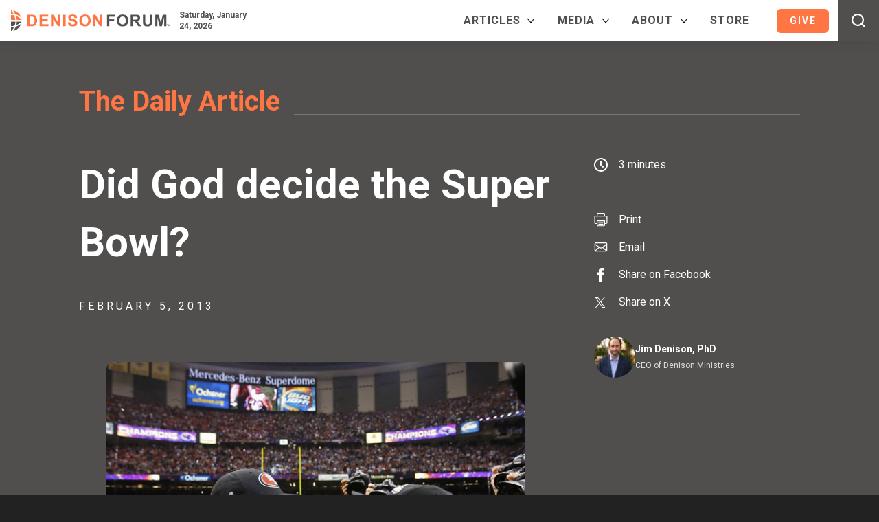

--- FILE ---
content_type: text/html; charset=UTF-8
request_url: https://www.denisonforum.org/daily-article/did-god-decide-the-super-bowl/
body_size: 40770
content:
<!doctype html>
<html lang="en-US">

<head>
	<meta charset="UTF-8">
<script type="text/javascript">
/* <![CDATA[ */
var gform;gform||(document.addEventListener("gform_main_scripts_loaded",function(){gform.scriptsLoaded=!0}),document.addEventListener("gform/theme/scripts_loaded",function(){gform.themeScriptsLoaded=!0}),window.addEventListener("DOMContentLoaded",function(){gform.domLoaded=!0}),gform={domLoaded:!1,scriptsLoaded:!1,themeScriptsLoaded:!1,isFormEditor:()=>"function"==typeof InitializeEditor,callIfLoaded:function(o){return!(!gform.domLoaded||!gform.scriptsLoaded||!gform.themeScriptsLoaded&&!gform.isFormEditor()||(gform.isFormEditor()&&console.warn("The use of gform.initializeOnLoaded() is deprecated in the form editor context and will be removed in Gravity Forms 3.1."),o(),0))},initializeOnLoaded:function(o){gform.callIfLoaded(o)||(document.addEventListener("gform_main_scripts_loaded",()=>{gform.scriptsLoaded=!0,gform.callIfLoaded(o)}),document.addEventListener("gform/theme/scripts_loaded",()=>{gform.themeScriptsLoaded=!0,gform.callIfLoaded(o)}),window.addEventListener("DOMContentLoaded",()=>{gform.domLoaded=!0,gform.callIfLoaded(o)}))},hooks:{action:{},filter:{}},addAction:function(o,r,e,t){gform.addHook("action",o,r,e,t)},addFilter:function(o,r,e,t){gform.addHook("filter",o,r,e,t)},doAction:function(o){gform.doHook("action",o,arguments)},applyFilters:function(o){return gform.doHook("filter",o,arguments)},removeAction:function(o,r){gform.removeHook("action",o,r)},removeFilter:function(o,r,e){gform.removeHook("filter",o,r,e)},addHook:function(o,r,e,t,n){null==gform.hooks[o][r]&&(gform.hooks[o][r]=[]);var d=gform.hooks[o][r];null==n&&(n=r+"_"+d.length),gform.hooks[o][r].push({tag:n,callable:e,priority:t=null==t?10:t})},doHook:function(r,o,e){var t;if(e=Array.prototype.slice.call(e,1),null!=gform.hooks[r][o]&&((o=gform.hooks[r][o]).sort(function(o,r){return o.priority-r.priority}),o.forEach(function(o){"function"!=typeof(t=o.callable)&&(t=window[t]),"action"==r?t.apply(null,e):e[0]=t.apply(null,e)})),"filter"==r)return e[0]},removeHook:function(o,r,t,n){var e;null!=gform.hooks[o][r]&&(e=(e=gform.hooks[o][r]).filter(function(o,r,e){return!!(null!=n&&n!=o.tag||null!=t&&t!=o.priority)}),gform.hooks[o][r]=e)}});
/* ]]> */
</script>

	<meta name="viewport" content="width=device-width, initial-scale=1">

	<!-- Meta Pixel Code -->
	<script>
		! function(f, b, e, v, n, t, s) {
			if (f.fbq) return;
			n = f.fbq = function() {
				n.callMethod ?
					n.callMethod.apply(n, arguments) : n.queue.push(arguments)
			};
			if (!f._fbq) f._fbq = n;
			n.push = n;
			n.loaded = !0;
			n.version = '2.0';
			n.queue = [];
			t = b.createElement(e);
			t.async = !0;
			t.src = v;
			s = b.getElementsByTagName(e)[0];
			s.parentNode.insertBefore(t, s)
		}(window, document, 'script',
			'https://connect.facebook.net/en_US/fbevents.js');
		fbq('init', '385766395230034');
		fbq('track', 'PageView');
	</script>
	<noscript><img height="1" width="1" style="display:none" src="https://www.facebook.com/tr?id=385766395230034&ev=PageView&noscript=1" /></noscript>
	<!-- End Meta Pixel Code -->

	<title>Did God decide the Super Bowl?</title>

	<link rel="profile" href="https://gmpg.org/xfn/11">
	<link rel="shortcut icon" href="https://www.denisonforum.org/favicon.ico" type="image/x-icon" />
	<link rel="apple-touch-icon-precomposed" href="https://www.denisonforum.org/ipad_icon.png" />

	<link rel="stylesheet" href="https://www.denisonforum.org/wp-content/themes/circlescocollective/css/globals.css?1759429059" type="text/css" />
	<link rel="stylesheet" href="https://www.denisonforum.org/wp-content/themes/circlescocollective/css/screen.css?1768597740" type="text/css" />
	<link rel="stylesheet" href="https://www.denisonforum.org/wp-content/themes/circlescocollective/css/woo.css?1751916778" type="text/css" />
	<link rel="stylesheet" href="https://www.denisonforum.org/wp-content/themes/circlescocollective/js/magnific-popup.css" type="text/css" />
	<link rel="preconnect" href="https://fonts.googleapis.com">
	<link rel="preconnect" href="https://fonts.gstatic.com" crossorigin>
	<link href="https://fonts.googleapis.com/css2?family=EB+Garamond:ital,wght@0,400..800;1,400..800&family=Roboto:ital,wght@0,100;0,300;0,400;0,500;0,700;0,900;1,100;1,300;1,400;1,500;1,700;1,900&display=swap" rel="stylesheet">

	<meta name="viewport" content="width=device-width, initial-scale=1.0">
<meta name='robots' content='index, follow, max-image-preview:large, max-snippet:-1, max-video-preview:-1' />
	<style>img:is([sizes="auto" i], [sizes^="auto," i]) { contain-intrinsic-size: 3000px 1500px }</style>
	
	<!-- This site is optimized with the Yoast SEO Premium plugin v26.8 (Yoast SEO v26.8) - https://yoast.com/product/yoast-seo-premium-wordpress/ -->
	<link rel="canonical" href="https://www.denisonforum.org/daily-article/did-god-decide-the-super-bowl/" />
	<meta property="og:locale" content="en_US" />
	<meta property="og:type" content="article" />
	<meta property="og:title" content="Did God decide the Super Bowl?" />
	<meta property="og:description" content="Sunday&#039;s Super Bowl is fast receding into the realm of &quot;yesterday&#039;s news.&quot;  However, I&#039;ve written today&#039;s essay before the game was played, as I&#039;m out of the city and without Internet access for a few days.  Before we move on to other subjects, I wanted to comment on one more facet of the big game.According to the Public Religion Research Institute, 27 percent of Americans think God plays a role in determining the winner of a sporting event.  However, nearly twice that number, 53 percent, believe that God rewards athletes who have faith with good health and success." />
	<meta property="og:url" content="https://www.denisonforum.org/daily-article/did-god-decide-the-super-bowl/" />
	<meta property="og:site_name" content="Denison Forum" />
	<meta property="article:publisher" content="https://www.facebook.com/DenisonForum" />
	<meta property="article:author" content="https://www.facebook.com/DenisonForum/" />
	<meta property="article:published_time" content="2013-02-05T11:45:00+00:00" />
	<meta property="article:modified_time" content="2023-02-08T12:37:54+00:00" />
	<meta property="og:image" content="https://www.denisonforum.org/wp-content/uploads/2013/02/super-bowl-xlvii-49ers-head-coach-jim-harbaugh-congratulates-his-brother-raven-head-coach-john-harbaugh.jpg" />
	<meta property="og:image:width" content="640" />
	<meta property="og:image:height" content="480" />
	<meta property="og:image:type" content="image/jpeg" />
	<meta name="author" content="Jim Denison, PhD" />
	<meta name="twitter:card" content="summary_large_image" />
	<meta name="twitter:creator" content="@https://www.twitter.com/JimDenison" />
	<meta name="twitter:site" content="@DenisonForum" />
	<meta name="twitter:label1" content="Written by" />
	<meta name="twitter:data1" content="Jim Denison, PhD" />
	<meta name="twitter:label2" content="Est. reading time" />
	<meta name="twitter:data2" content="2 minutes" />
	<script type="application/ld+json" class="yoast-schema-graph">{"@context":"https://schema.org","@graph":[{"@type":"NewsArticle","@id":"https://www.denisonforum.org/daily-article/did-god-decide-the-super-bowl/#article","isPartOf":{"@id":"https://www.denisonforum.org/daily-article/did-god-decide-the-super-bowl/"},"author":[{"@id":"https://www.denisonforum.org/#/schema/person/c3779b958ad3753edd8eafab802833c5"}],"headline":"Did God decide the Super Bowl?","datePublished":"2013-02-05T11:45:00+00:00","dateModified":"2023-02-08T12:37:54+00:00","mainEntityOfPage":{"@id":"https://www.denisonforum.org/daily-article/did-god-decide-the-super-bowl/"},"wordCount":428,"commentCount":0,"publisher":{"@id":"https://www.denisonforum.org/#organization"},"image":{"@id":"https://www.denisonforum.org/daily-article/did-god-decide-the-super-bowl/#primaryimage"},"thumbnailUrl":"https://www.denisonforum.org/wp-content/uploads/2013/02/super-bowl-xlvii-49ers-head-coach-jim-harbaugh-congratulates-his-brother-raven-head-coach-john-harbaugh.jpg","keywords":["prayer","Super Bowl","trust","trust God"],"articleSection":["The Daily Article"],"inLanguage":"en-US","potentialAction":[{"@type":"CommentAction","name":"Comment","target":["https://www.denisonforum.org/daily-article/did-god-decide-the-super-bowl/#respond"]}],"copyrightYear":"2013","copyrightHolder":{"@id":"https://www.denisonforum.org/#organization"}},{"@type":"WebPage","@id":"https://www.denisonforum.org/daily-article/did-god-decide-the-super-bowl/","url":"https://www.denisonforum.org/daily-article/did-god-decide-the-super-bowl/","name":"Did God decide the Super Bowl?","isPartOf":{"@id":"https://www.denisonforum.org/#website"},"primaryImageOfPage":{"@id":"https://www.denisonforum.org/daily-article/did-god-decide-the-super-bowl/#primaryimage"},"image":{"@id":"https://www.denisonforum.org/daily-article/did-god-decide-the-super-bowl/#primaryimage"},"thumbnailUrl":"https://www.denisonforum.org/wp-content/uploads/2013/02/super-bowl-xlvii-49ers-head-coach-jim-harbaugh-congratulates-his-brother-raven-head-coach-john-harbaugh.jpg","datePublished":"2013-02-05T11:45:00+00:00","dateModified":"2023-02-08T12:37:54+00:00","breadcrumb":{"@id":"https://www.denisonforum.org/daily-article/did-god-decide-the-super-bowl/#breadcrumb"},"inLanguage":"en-US","potentialAction":[{"@type":"ReadAction","target":["https://www.denisonforum.org/daily-article/did-god-decide-the-super-bowl/"]}]},{"@type":"ImageObject","inLanguage":"en-US","@id":"https://www.denisonforum.org/daily-article/did-god-decide-the-super-bowl/#primaryimage","url":"https://www.denisonforum.org/wp-content/uploads/2013/02/super-bowl-xlvii-49ers-head-coach-jim-harbaugh-congratulates-his-brother-raven-head-coach-john-harbaugh.jpg","contentUrl":"https://www.denisonforum.org/wp-content/uploads/2013/02/super-bowl-xlvii-49ers-head-coach-jim-harbaugh-congratulates-his-brother-raven-head-coach-john-harbaugh.jpg","width":640,"height":480,"caption":"49ers head coach Jim Harbaugh congratulates his brother and Ravens head coach John Harbaugh after the Ravens defeated the 49ers to win the NFL Super Bowl XLVII football game in New Orleans (Credit: Reuters/Jeff Haynes)"},{"@type":"BreadcrumbList","@id":"https://www.denisonforum.org/daily-article/did-god-decide-the-super-bowl/#breadcrumb","itemListElement":[{"@type":"ListItem","position":1,"name":"Home","item":"https://www.denisonforum.org/"},{"@type":"ListItem","position":2,"name":"Did God decide the Super Bowl?"}]},{"@type":"WebSite","@id":"https://www.denisonforum.org/#website","url":"https://www.denisonforum.org/","name":"Denison Forum","description":"News Discerned Differently","publisher":{"@id":"https://www.denisonforum.org/#organization"},"potentialAction":[{"@type":"SearchAction","target":{"@type":"EntryPoint","urlTemplate":"https://www.denisonforum.org/?s={search_term_string}"},"query-input":{"@type":"PropertyValueSpecification","valueRequired":true,"valueName":"search_term_string"}}],"inLanguage":"en-US"},{"@type":"Organization","@id":"https://www.denisonforum.org/#organization","name":"Denison Forum","url":"https://www.denisonforum.org/","logo":{"@type":"ImageObject","inLanguage":"en-US","@id":"https://www.denisonforum.org/#/schema/logo/image/","url":"https://www.denisonforum.org/wp-content/uploads/2022/02/fb-dm.png","contentUrl":"https://www.denisonforum.org/wp-content/uploads/2022/02/fb-dm.png","width":1200,"height":630,"caption":"Denison Forum"},"image":{"@id":"https://www.denisonforum.org/#/schema/logo/image/"},"sameAs":["https://www.facebook.com/DenisonForum","https://x.com/DenisonForum","https://www.instagram.com/denisonforum","https://www.youtube.com/denisonforum"]},{"@type":"Person","@id":"https://www.denisonforum.org/#/schema/person/c3779b958ad3753edd8eafab802833c5","name":"Jim Denison, PhD","description":"Jim Denison, PhD, is a cultural theologian and the founder and CEO of Denison Ministries, which is transforming 6.8 million lives through meaningful digital content. Read more.","sameAs":["https://www.facebook.com/DenisonForum/","https://www.instagram.com/denisonforum","https://x.com/https://www.twitter.com/JimDenison"],"url":"https://www.denisonforum.org/author/jim-denison-phd/"}]}</script>
	<!-- / Yoast SEO Premium plugin. -->


<link rel='dns-prefetch' href='//downloads.mightycause.com' />
<link rel='dns-prefetch' href='//a.omappapi.com' />
		<!-- This site uses the Google Analytics by MonsterInsights plugin v9.11.1 - Using Analytics tracking - https://www.monsterinsights.com/ -->
							<script src="//www.googletagmanager.com/gtag/js?id=G-Y348F3DXWZ"  data-cfasync="false" data-wpfc-render="false" type="text/javascript" async></script>
			<script data-cfasync="false" data-wpfc-render="false" type="text/javascript">
				var mi_version = '9.11.1';
				var mi_track_user = true;
				var mi_no_track_reason = '';
								var MonsterInsightsDefaultLocations = {"page_location":"https:\/\/www.denisonforum.org\/daily-article\/did-god-decide-the-super-bowl\/"};
								MonsterInsightsDefaultLocations.page_location = window.location.href;
								if ( typeof MonsterInsightsPrivacyGuardFilter === 'function' ) {
					var MonsterInsightsLocations = (typeof MonsterInsightsExcludeQuery === 'object') ? MonsterInsightsPrivacyGuardFilter( MonsterInsightsExcludeQuery ) : MonsterInsightsPrivacyGuardFilter( MonsterInsightsDefaultLocations );
				} else {
					var MonsterInsightsLocations = (typeof MonsterInsightsExcludeQuery === 'object') ? MonsterInsightsExcludeQuery : MonsterInsightsDefaultLocations;
				}

								var disableStrs = [
										'ga-disable-G-Y348F3DXWZ',
									];

				/* Function to detect opted out users */
				function __gtagTrackerIsOptedOut() {
					for (var index = 0; index < disableStrs.length; index++) {
						if (document.cookie.indexOf(disableStrs[index] + '=true') > -1) {
							return true;
						}
					}

					return false;
				}

				/* Disable tracking if the opt-out cookie exists. */
				if (__gtagTrackerIsOptedOut()) {
					for (var index = 0; index < disableStrs.length; index++) {
						window[disableStrs[index]] = true;
					}
				}

				/* Opt-out function */
				function __gtagTrackerOptout() {
					for (var index = 0; index < disableStrs.length; index++) {
						document.cookie = disableStrs[index] + '=true; expires=Thu, 31 Dec 2099 23:59:59 UTC; path=/';
						window[disableStrs[index]] = true;
					}
				}

				if ('undefined' === typeof gaOptout) {
					function gaOptout() {
						__gtagTrackerOptout();
					}
				}
								window.dataLayer = window.dataLayer || [];

				window.MonsterInsightsDualTracker = {
					helpers: {},
					trackers: {},
				};
				if (mi_track_user) {
					function __gtagDataLayer() {
						dataLayer.push(arguments);
					}

					function __gtagTracker(type, name, parameters) {
						if (!parameters) {
							parameters = {};
						}

						if (parameters.send_to) {
							__gtagDataLayer.apply(null, arguments);
							return;
						}

						if (type === 'event') {
														parameters.send_to = monsterinsights_frontend.v4_id;
							var hookName = name;
							if (typeof parameters['event_category'] !== 'undefined') {
								hookName = parameters['event_category'] + ':' + name;
							}

							if (typeof MonsterInsightsDualTracker.trackers[hookName] !== 'undefined') {
								MonsterInsightsDualTracker.trackers[hookName](parameters);
							} else {
								__gtagDataLayer('event', name, parameters);
							}
							
						} else {
							__gtagDataLayer.apply(null, arguments);
						}
					}

					__gtagTracker('js', new Date());
					__gtagTracker('set', {
						'developer_id.dZGIzZG': true,
											});
					if ( MonsterInsightsLocations.page_location ) {
						__gtagTracker('set', MonsterInsightsLocations);
					}
										__gtagTracker('config', 'G-Y348F3DXWZ', {"forceSSL":"true","link_attribution":"true","author":"Jim Denison, PhD","category":"daily-article","post_type":"post","focus_keyword":"focus_keyword_not_set","publish_day_of_week":"Tuesday"} );
										window.gtag = __gtagTracker;										(function () {
						/* https://developers.google.com/analytics/devguides/collection/analyticsjs/ */
						/* ga and __gaTracker compatibility shim. */
						var noopfn = function () {
							return null;
						};
						var newtracker = function () {
							return new Tracker();
						};
						var Tracker = function () {
							return null;
						};
						var p = Tracker.prototype;
						p.get = noopfn;
						p.set = noopfn;
						p.send = function () {
							var args = Array.prototype.slice.call(arguments);
							args.unshift('send');
							__gaTracker.apply(null, args);
						};
						var __gaTracker = function () {
							var len = arguments.length;
							if (len === 0) {
								return;
							}
							var f = arguments[len - 1];
							if (typeof f !== 'object' || f === null || typeof f.hitCallback !== 'function') {
								if ('send' === arguments[0]) {
									var hitConverted, hitObject = false, action;
									if ('event' === arguments[1]) {
										if ('undefined' !== typeof arguments[3]) {
											hitObject = {
												'eventAction': arguments[3],
												'eventCategory': arguments[2],
												'eventLabel': arguments[4],
												'value': arguments[5] ? arguments[5] : 1,
											}
										}
									}
									if ('pageview' === arguments[1]) {
										if ('undefined' !== typeof arguments[2]) {
											hitObject = {
												'eventAction': 'page_view',
												'page_path': arguments[2],
											}
										}
									}
									if (typeof arguments[2] === 'object') {
										hitObject = arguments[2];
									}
									if (typeof arguments[5] === 'object') {
										Object.assign(hitObject, arguments[5]);
									}
									if ('undefined' !== typeof arguments[1].hitType) {
										hitObject = arguments[1];
										if ('pageview' === hitObject.hitType) {
											hitObject.eventAction = 'page_view';
										}
									}
									if (hitObject) {
										action = 'timing' === arguments[1].hitType ? 'timing_complete' : hitObject.eventAction;
										hitConverted = mapArgs(hitObject);
										__gtagTracker('event', action, hitConverted);
									}
								}
								return;
							}

							function mapArgs(args) {
								var arg, hit = {};
								var gaMap = {
									'eventCategory': 'event_category',
									'eventAction': 'event_action',
									'eventLabel': 'event_label',
									'eventValue': 'event_value',
									'nonInteraction': 'non_interaction',
									'timingCategory': 'event_category',
									'timingVar': 'name',
									'timingValue': 'value',
									'timingLabel': 'event_label',
									'page': 'page_path',
									'location': 'page_location',
									'title': 'page_title',
									'referrer' : 'page_referrer',
								};
								for (arg in args) {
																		if (!(!args.hasOwnProperty(arg) || !gaMap.hasOwnProperty(arg))) {
										hit[gaMap[arg]] = args[arg];
									} else {
										hit[arg] = args[arg];
									}
								}
								return hit;
							}

							try {
								f.hitCallback();
							} catch (ex) {
							}
						};
						__gaTracker.create = newtracker;
						__gaTracker.getByName = newtracker;
						__gaTracker.getAll = function () {
							return [];
						};
						__gaTracker.remove = noopfn;
						__gaTracker.loaded = true;
						window['__gaTracker'] = __gaTracker;
					})();
									} else {
										console.log("");
					(function () {
						function __gtagTracker() {
							return null;
						}

						window['__gtagTracker'] = __gtagTracker;
						window['gtag'] = __gtagTracker;
					})();
									}
			</script>
										<script data-cfasync="false" data-wpfc-render="false" type="text/javascript">
										/* Meta Pixel Code */
		!function(f,b,e,v,n,t,s)
		{if(f.fbq)return;n=f.fbq=function(){n.callMethod?
			n.callMethod.apply(n,arguments):n.queue.push(arguments)};
			if(!f._fbq)f._fbq=n;n.push=n;n.loaded=!0;n.version='2.0';
			n.queue=[];t=b.createElement(e);t.async=!0;
			t.src=v;s=b.getElementsByTagName(e)[0];
			s.parentNode.insertBefore(t,s)}(window, document,'script',
			'https://connect.facebook.net/en_US/fbevents.js');
		fbq('init', '385766395230034');
		fbq('track', 'PageView');
		/* End Meta Pixel Code */
									</script>
											<!-- / Google Analytics by MonsterInsights -->
				<script data-cfasync="false" data-wpfc-render="false" type="text/javascript">
			window.MonsterInsightsDualTracker.helpers.mapProductItem = function (uaItem) {
				var prefixIndex, prefixKey, mapIndex;
				
				var toBePrefixed = ['id', 'name', 'list_name', 'brand', 'category', 'variant'];

				var item = {};

				var fieldMap = {
					'price': 'price',
					'list_position': 'index',
					'quantity': 'quantity',
					'position': 'index',
				};

				for (mapIndex in fieldMap) {
					if (uaItem.hasOwnProperty(mapIndex)) {
						item[fieldMap[mapIndex]] = uaItem[mapIndex];
					}
				}

				for (prefixIndex = 0; prefixIndex < toBePrefixed.length; prefixIndex++) {
					prefixKey = toBePrefixed[prefixIndex];
					if (typeof uaItem[prefixKey] !== 'undefined') {
						item['item_' + prefixKey] = uaItem[prefixKey];
					}
				}

				return item;
			};

			MonsterInsightsDualTracker.trackers['view_item_list'] = function (parameters) {
				var items = parameters.items;
				var listName, itemIndex, item, itemListName;
				var lists = {
					'_': {items: [], 'send_to': monsterinsights_frontend.v4_id},
				};

				for (itemIndex = 0; itemIndex < items.length; itemIndex++) {
					item = MonsterInsightsDualTracker.helpers.mapProductItem(items[itemIndex]);

					if (typeof item['item_list_name'] === 'undefined') {
						lists['_'].items.push(item);
					} else {
						itemListName = item['item_list_name'];
						if (typeof lists[itemListName] === 'undefined') {
							lists[itemListName] = {
								'items': [],
								'item_list_name': itemListName,
								'send_to': monsterinsights_frontend.v4_id,
							};
						}

						lists[itemListName].items.push(item);
					}
				}

				for (listName in lists) {
					__gtagDataLayer('event', 'view_item_list', lists[listName]);
				}
			};

			MonsterInsightsDualTracker.trackers['select_content'] = function (parameters) {
				const items = parameters.items.map(MonsterInsightsDualTracker.helpers.mapProductItem);
				__gtagDataLayer('event', 'select_item', {items: items, send_to: parameters.send_to});
			};

			MonsterInsightsDualTracker.trackers['view_item'] = function (parameters) {
				const items = parameters.items.map(MonsterInsightsDualTracker.helpers.mapProductItem);
				__gtagDataLayer('event', 'view_item', {items: items, send_to: parameters.send_to});
			};
		</script>
			<script data-cfasync="false" data-wpfc-render="false" type="text/javascript">
		if (window.hasOwnProperty('MonsterInsightsDualTracker')){
			window.MonsterInsightsDualTracker.trackers['form:impression'] = function (parameters) {
				__gtagDataLayer('event', 'form_impression', {
					form_id: parameters.event_label,
					content_type: 'form',
					non_interaction: true,
					send_to: parameters.send_to,
				});
			};

			window.MonsterInsightsDualTracker.trackers['form:conversion'] = function (parameters) {
				__gtagDataLayer('event', 'generate_lead', {
					form_id: parameters.event_label,
					send_to: parameters.send_to,
				});
			};
		}
	</script>
	<script type="text/javascript">
/* <![CDATA[ */
window._wpemojiSettings = {"baseUrl":"https:\/\/s.w.org\/images\/core\/emoji\/16.0.1\/72x72\/","ext":".png","svgUrl":"https:\/\/s.w.org\/images\/core\/emoji\/16.0.1\/svg\/","svgExt":".svg","source":{"concatemoji":"https:\/\/www.denisonforum.org\/wp-includes\/js\/wp-emoji-release.min.js?ver=6.8.3"}};
/*! This file is auto-generated */
!function(s,n){var o,i,e;function c(e){try{var t={supportTests:e,timestamp:(new Date).valueOf()};sessionStorage.setItem(o,JSON.stringify(t))}catch(e){}}function p(e,t,n){e.clearRect(0,0,e.canvas.width,e.canvas.height),e.fillText(t,0,0);var t=new Uint32Array(e.getImageData(0,0,e.canvas.width,e.canvas.height).data),a=(e.clearRect(0,0,e.canvas.width,e.canvas.height),e.fillText(n,0,0),new Uint32Array(e.getImageData(0,0,e.canvas.width,e.canvas.height).data));return t.every(function(e,t){return e===a[t]})}function u(e,t){e.clearRect(0,0,e.canvas.width,e.canvas.height),e.fillText(t,0,0);for(var n=e.getImageData(16,16,1,1),a=0;a<n.data.length;a++)if(0!==n.data[a])return!1;return!0}function f(e,t,n,a){switch(t){case"flag":return n(e,"\ud83c\udff3\ufe0f\u200d\u26a7\ufe0f","\ud83c\udff3\ufe0f\u200b\u26a7\ufe0f")?!1:!n(e,"\ud83c\udde8\ud83c\uddf6","\ud83c\udde8\u200b\ud83c\uddf6")&&!n(e,"\ud83c\udff4\udb40\udc67\udb40\udc62\udb40\udc65\udb40\udc6e\udb40\udc67\udb40\udc7f","\ud83c\udff4\u200b\udb40\udc67\u200b\udb40\udc62\u200b\udb40\udc65\u200b\udb40\udc6e\u200b\udb40\udc67\u200b\udb40\udc7f");case"emoji":return!a(e,"\ud83e\udedf")}return!1}function g(e,t,n,a){var r="undefined"!=typeof WorkerGlobalScope&&self instanceof WorkerGlobalScope?new OffscreenCanvas(300,150):s.createElement("canvas"),o=r.getContext("2d",{willReadFrequently:!0}),i=(o.textBaseline="top",o.font="600 32px Arial",{});return e.forEach(function(e){i[e]=t(o,e,n,a)}),i}function t(e){var t=s.createElement("script");t.src=e,t.defer=!0,s.head.appendChild(t)}"undefined"!=typeof Promise&&(o="wpEmojiSettingsSupports",i=["flag","emoji"],n.supports={everything:!0,everythingExceptFlag:!0},e=new Promise(function(e){s.addEventListener("DOMContentLoaded",e,{once:!0})}),new Promise(function(t){var n=function(){try{var e=JSON.parse(sessionStorage.getItem(o));if("object"==typeof e&&"number"==typeof e.timestamp&&(new Date).valueOf()<e.timestamp+604800&&"object"==typeof e.supportTests)return e.supportTests}catch(e){}return null}();if(!n){if("undefined"!=typeof Worker&&"undefined"!=typeof OffscreenCanvas&&"undefined"!=typeof URL&&URL.createObjectURL&&"undefined"!=typeof Blob)try{var e="postMessage("+g.toString()+"("+[JSON.stringify(i),f.toString(),p.toString(),u.toString()].join(",")+"));",a=new Blob([e],{type:"text/javascript"}),r=new Worker(URL.createObjectURL(a),{name:"wpTestEmojiSupports"});return void(r.onmessage=function(e){c(n=e.data),r.terminate(),t(n)})}catch(e){}c(n=g(i,f,p,u))}t(n)}).then(function(e){for(var t in e)n.supports[t]=e[t],n.supports.everything=n.supports.everything&&n.supports[t],"flag"!==t&&(n.supports.everythingExceptFlag=n.supports.everythingExceptFlag&&n.supports[t]);n.supports.everythingExceptFlag=n.supports.everythingExceptFlag&&!n.supports.flag,n.DOMReady=!1,n.readyCallback=function(){n.DOMReady=!0}}).then(function(){return e}).then(function(){var e;n.supports.everything||(n.readyCallback(),(e=n.source||{}).concatemoji?t(e.concatemoji):e.wpemoji&&e.twemoji&&(t(e.twemoji),t(e.wpemoji)))}))}((window,document),window._wpemojiSettings);
/* ]]> */
</script>
<style type="text/css">
.archive #nav-above,
					.archive #nav-below,
					.search #nav-above,
					.search #nav-below,
					.blog #nav-below, 
					.blog #nav-above, 
					.navigation.paging-navigation, 
					.navigation.pagination,
					.pagination.paging-pagination, 
					.pagination.pagination, 
					.pagination.loop-pagination, 
					.bicubic-nav-link, 
					#page-nav, 
					.camp-paging, 
					#reposter_nav-pages, 
					.unity-post-pagination, 
					.wordpost_content .nav_post_link { 
						display: none !important; 
					}
					.single-gallery .pagination.gllrpr_pagination {
						display: block !important; 
					}</style>
		
	<link rel='stylesheet' id='vmwpmdp-wpvoicemessage_gravityforms-css' href='https://www.denisonforum.org/wp-content/plugins/voice-widgets-pro/includes/modules/gravityforms/assets/css/gravityforms.css?ver=6.8.3' type='text/css' media='all' />
<style id='vmwpmdp-wpvoicemessage_gravityforms-inline-css' type='text/css'>


		    #vmwpmdp-wpvoicemessage_gravityforms-de4898a054eddb88145cb67339921bd4-1 .vmwpmdp-wpvoicemessage_gravityforms-start-btn:not(.vmwpmdp-wpvoicemessage_gravityforms-custom),

		    #vmwpmdp-wpvoicemessage_gravityforms-de4898a054eddb88145cb67339921bd4-1 .vmwpmdp-speak-now-btns a,

		    #vmwpmdp-wpvoicemessage_gravityforms-de4898a054eddb88145cb67339921bd4-1 .vmwpmdp-wpvoicemessage_gravityforms-thanks-box a,

		    #vmwpmdp-wpvoicemessage_gravityforms-de4898a054eddb88145cb67339921bd4-1 .vmwpmdp-send-btns a {

		        margin: 10px;

		        padding: calc(20px / 2) 20px;

                border-radius: 50px;

                color: #fff;

                background: #0274e6; 

		    }

		    

		    #vmwpmdp-wpvoicemessage_gravityforms-de4898a054eddb88145cb67339921bd4-1 .vmwpmdp-wpvoicemessage_gravityforms-start-btn:not(.vmwpmdp-wpvoicemessage_gravityforms-custom):hover,

		    #vmwpmdp-wpvoicemessage_gravityforms-de4898a054eddb88145cb67339921bd4-1 .vmwpmdp-wpvoicemessage_gravityforms-start-btn:not(.vmwpmdp-wpvoicemessage_gravityforms-custom):hover svg,

		    #vmwpmdp-wpvoicemessage_gravityforms-de4898a054eddb88145cb67339921bd4-1 .vmwpmdp-speak-now-btns a:hover,

		    #vmwpmdp-wpvoicemessage_gravityforms-de4898a054eddb88145cb67339921bd4-1 .vmwpmdp-wpvoicemessage_gravityforms-thanks-box a:hover,

		    #vmwpmdp-wpvoicemessage_gravityforms-de4898a054eddb88145cb67339921bd4-1 .vmwpmdp-send-btns a:hover {

                fill: #0274e6;

                color: #0274e6;

                background: #fff; 

		    }

		    

		    #vmwpmdp-wpvoicemessage_gravityforms-de4898a054eddb88145cb67339921bd4-1 .vmwpmdp-wpvoicemessage_gravityforms-start-btn.vmwpmdp-wpvoicemessage_gravityforms-custom { cursor: pointer; }

		    

		    #vmwpmdp-wpvoicemessage_gravityforms-de4898a054eddb88145cb67339921bd4-1 .vmwpmdp-wpvoicemessage_gravityforms-start-btn-icon svg {

		        width: 18px;

                height: 18px;

                fill: #fff;

		    }

		    

		    #vmwpmdp-wpvoicemessage_gravityforms-de4898a054eddb88145cb67339921bd4-1 .vmwpmdp-wpvoicemessage_gravityforms-start-btn .vmwpmdp-wpvoicemessage_gravityforms-start-btn-caption {

		        font-size: 18px;

		        line-height: 1.3;

		    }



		
</style>
<link rel='stylesheet' id='genesis-blocks-style-css-css' href='https://www.denisonforum.org/wp-content/plugins/genesis-page-builder/vendor/genesis/blocks/dist/style-blocks.build.css?ver=1764993146' type='text/css' media='all' />
<link rel='stylesheet' id='shared-counts-css' href='https://www.denisonforum.org/wp-content/plugins/shared-counts/assets/css/shared-counts.min.css?ver=1.5.0' type='text/css' media='all' />
<style id='wp-emoji-styles-inline-css' type='text/css'>

	img.wp-smiley, img.emoji {
		display: inline !important;
		border: none !important;
		box-shadow: none !important;
		height: 1em !important;
		width: 1em !important;
		margin: 0 0.07em !important;
		vertical-align: -0.1em !important;
		background: none !important;
		padding: 0 !important;
	}
</style>
<link rel='stylesheet' id='wp-block-library-css' href='https://www.denisonforum.org/wp-includes/css/dist/block-library/style.min.css?ver=6.8.3' type='text/css' media='all' />
<style id='classic-theme-styles-inline-css' type='text/css'>
/*! This file is auto-generated */
.wp-block-button__link{color:#fff;background-color:#32373c;border-radius:9999px;box-shadow:none;text-decoration:none;padding:calc(.667em + 2px) calc(1.333em + 2px);font-size:1.125em}.wp-block-file__button{background:#32373c;color:#fff;text-decoration:none}
</style>
<link rel='stylesheet' id='activecampaign-form-block-css' href='https://www.denisonforum.org/wp-content/plugins/activecampaign-subscription-forms/activecampaign-form-block/build/style-index.css?ver=1763178222' type='text/css' media='all' />
<style id='co-authors-plus-coauthors-style-inline-css' type='text/css'>
.wp-block-co-authors-plus-coauthors.is-layout-flow [class*=wp-block-co-authors-plus]{display:inline}

</style>
<style id='co-authors-plus-avatar-style-inline-css' type='text/css'>
.wp-block-co-authors-plus-avatar :where(img){height:auto;max-width:100%;vertical-align:bottom}.wp-block-co-authors-plus-coauthors.is-layout-flow .wp-block-co-authors-plus-avatar :where(img){vertical-align:middle}.wp-block-co-authors-plus-avatar:is(.alignleft,.alignright){display:table}.wp-block-co-authors-plus-avatar.aligncenter{display:table;margin-inline:auto}

</style>
<style id='co-authors-plus-image-style-inline-css' type='text/css'>
.wp-block-co-authors-plus-image{margin-bottom:0}.wp-block-co-authors-plus-image :where(img){height:auto;max-width:100%;vertical-align:bottom}.wp-block-co-authors-plus-coauthors.is-layout-flow .wp-block-co-authors-plus-image :where(img){vertical-align:middle}.wp-block-co-authors-plus-image:is(.alignfull,.alignwide) :where(img){width:100%}.wp-block-co-authors-plus-image:is(.alignleft,.alignright){display:table}.wp-block-co-authors-plus-image.aligncenter{display:table;margin-inline:auto}

</style>
<link rel='stylesheet' id='dm-custom-block-styles-css' href='https://www.denisonforum.org/wp-content/plugins/dm-custom-block-styles/dm-custom-block-styles.css?ver=6.8.3' type='text/css' media='all' />
<style id='global-styles-inline-css' type='text/css'>
:root{--wp--preset--aspect-ratio--square: 1;--wp--preset--aspect-ratio--4-3: 4/3;--wp--preset--aspect-ratio--3-4: 3/4;--wp--preset--aspect-ratio--3-2: 3/2;--wp--preset--aspect-ratio--2-3: 2/3;--wp--preset--aspect-ratio--16-9: 16/9;--wp--preset--aspect-ratio--9-16: 9/16;--wp--preset--color--black: #000000;--wp--preset--color--cyan-bluish-gray: #abb8c3;--wp--preset--color--white: #ffffff;--wp--preset--color--pale-pink: #f78da7;--wp--preset--color--vivid-red: #cf2e2e;--wp--preset--color--luminous-vivid-orange: #ff6900;--wp--preset--color--luminous-vivid-amber: #fcb900;--wp--preset--color--light-green-cyan: #7bdcb5;--wp--preset--color--vivid-green-cyan: #00d084;--wp--preset--color--pale-cyan-blue: #8ed1fc;--wp--preset--color--vivid-cyan-blue: #0693e3;--wp--preset--color--vivid-purple: #9b51e0;--wp--preset--gradient--vivid-cyan-blue-to-vivid-purple: linear-gradient(135deg,rgba(6,147,227,1) 0%,rgb(155,81,224) 100%);--wp--preset--gradient--light-green-cyan-to-vivid-green-cyan: linear-gradient(135deg,rgb(122,220,180) 0%,rgb(0,208,130) 100%);--wp--preset--gradient--luminous-vivid-amber-to-luminous-vivid-orange: linear-gradient(135deg,rgba(252,185,0,1) 0%,rgba(255,105,0,1) 100%);--wp--preset--gradient--luminous-vivid-orange-to-vivid-red: linear-gradient(135deg,rgba(255,105,0,1) 0%,rgb(207,46,46) 100%);--wp--preset--gradient--very-light-gray-to-cyan-bluish-gray: linear-gradient(135deg,rgb(238,238,238) 0%,rgb(169,184,195) 100%);--wp--preset--gradient--cool-to-warm-spectrum: linear-gradient(135deg,rgb(74,234,220) 0%,rgb(151,120,209) 20%,rgb(207,42,186) 40%,rgb(238,44,130) 60%,rgb(251,105,98) 80%,rgb(254,248,76) 100%);--wp--preset--gradient--blush-light-purple: linear-gradient(135deg,rgb(255,206,236) 0%,rgb(152,150,240) 100%);--wp--preset--gradient--blush-bordeaux: linear-gradient(135deg,rgb(254,205,165) 0%,rgb(254,45,45) 50%,rgb(107,0,62) 100%);--wp--preset--gradient--luminous-dusk: linear-gradient(135deg,rgb(255,203,112) 0%,rgb(199,81,192) 50%,rgb(65,88,208) 100%);--wp--preset--gradient--pale-ocean: linear-gradient(135deg,rgb(255,245,203) 0%,rgb(182,227,212) 50%,rgb(51,167,181) 100%);--wp--preset--gradient--electric-grass: linear-gradient(135deg,rgb(202,248,128) 0%,rgb(113,206,126) 100%);--wp--preset--gradient--midnight: linear-gradient(135deg,rgb(2,3,129) 0%,rgb(40,116,252) 100%);--wp--preset--font-size--small: 13px;--wp--preset--font-size--medium: 20px;--wp--preset--font-size--large: 36px;--wp--preset--font-size--x-large: 42px;--wp--preset--spacing--20: 0.44rem;--wp--preset--spacing--30: 0.67rem;--wp--preset--spacing--40: 1rem;--wp--preset--spacing--50: 1.5rem;--wp--preset--spacing--60: 2.25rem;--wp--preset--spacing--70: 3.38rem;--wp--preset--spacing--80: 5.06rem;--wp--preset--shadow--natural: 6px 6px 9px rgba(0, 0, 0, 0.2);--wp--preset--shadow--deep: 12px 12px 50px rgba(0, 0, 0, 0.4);--wp--preset--shadow--sharp: 6px 6px 0px rgba(0, 0, 0, 0.2);--wp--preset--shadow--outlined: 6px 6px 0px -3px rgba(255, 255, 255, 1), 6px 6px rgba(0, 0, 0, 1);--wp--preset--shadow--crisp: 6px 6px 0px rgba(0, 0, 0, 1);}:where(.is-layout-flex){gap: 0.5em;}:where(.is-layout-grid){gap: 0.5em;}body .is-layout-flex{display: flex;}.is-layout-flex{flex-wrap: wrap;align-items: center;}.is-layout-flex > :is(*, div){margin: 0;}body .is-layout-grid{display: grid;}.is-layout-grid > :is(*, div){margin: 0;}:where(.wp-block-columns.is-layout-flex){gap: 2em;}:where(.wp-block-columns.is-layout-grid){gap: 2em;}:where(.wp-block-post-template.is-layout-flex){gap: 1.25em;}:where(.wp-block-post-template.is-layout-grid){gap: 1.25em;}.has-black-color{color: var(--wp--preset--color--black) !important;}.has-cyan-bluish-gray-color{color: var(--wp--preset--color--cyan-bluish-gray) !important;}.has-white-color{color: var(--wp--preset--color--white) !important;}.has-pale-pink-color{color: var(--wp--preset--color--pale-pink) !important;}.has-vivid-red-color{color: var(--wp--preset--color--vivid-red) !important;}.has-luminous-vivid-orange-color{color: var(--wp--preset--color--luminous-vivid-orange) !important;}.has-luminous-vivid-amber-color{color: var(--wp--preset--color--luminous-vivid-amber) !important;}.has-light-green-cyan-color{color: var(--wp--preset--color--light-green-cyan) !important;}.has-vivid-green-cyan-color{color: var(--wp--preset--color--vivid-green-cyan) !important;}.has-pale-cyan-blue-color{color: var(--wp--preset--color--pale-cyan-blue) !important;}.has-vivid-cyan-blue-color{color: var(--wp--preset--color--vivid-cyan-blue) !important;}.has-vivid-purple-color{color: var(--wp--preset--color--vivid-purple) !important;}.has-black-background-color{background-color: var(--wp--preset--color--black) !important;}.has-cyan-bluish-gray-background-color{background-color: var(--wp--preset--color--cyan-bluish-gray) !important;}.has-white-background-color{background-color: var(--wp--preset--color--white) !important;}.has-pale-pink-background-color{background-color: var(--wp--preset--color--pale-pink) !important;}.has-vivid-red-background-color{background-color: var(--wp--preset--color--vivid-red) !important;}.has-luminous-vivid-orange-background-color{background-color: var(--wp--preset--color--luminous-vivid-orange) !important;}.has-luminous-vivid-amber-background-color{background-color: var(--wp--preset--color--luminous-vivid-amber) !important;}.has-light-green-cyan-background-color{background-color: var(--wp--preset--color--light-green-cyan) !important;}.has-vivid-green-cyan-background-color{background-color: var(--wp--preset--color--vivid-green-cyan) !important;}.has-pale-cyan-blue-background-color{background-color: var(--wp--preset--color--pale-cyan-blue) !important;}.has-vivid-cyan-blue-background-color{background-color: var(--wp--preset--color--vivid-cyan-blue) !important;}.has-vivid-purple-background-color{background-color: var(--wp--preset--color--vivid-purple) !important;}.has-black-border-color{border-color: var(--wp--preset--color--black) !important;}.has-cyan-bluish-gray-border-color{border-color: var(--wp--preset--color--cyan-bluish-gray) !important;}.has-white-border-color{border-color: var(--wp--preset--color--white) !important;}.has-pale-pink-border-color{border-color: var(--wp--preset--color--pale-pink) !important;}.has-vivid-red-border-color{border-color: var(--wp--preset--color--vivid-red) !important;}.has-luminous-vivid-orange-border-color{border-color: var(--wp--preset--color--luminous-vivid-orange) !important;}.has-luminous-vivid-amber-border-color{border-color: var(--wp--preset--color--luminous-vivid-amber) !important;}.has-light-green-cyan-border-color{border-color: var(--wp--preset--color--light-green-cyan) !important;}.has-vivid-green-cyan-border-color{border-color: var(--wp--preset--color--vivid-green-cyan) !important;}.has-pale-cyan-blue-border-color{border-color: var(--wp--preset--color--pale-cyan-blue) !important;}.has-vivid-cyan-blue-border-color{border-color: var(--wp--preset--color--vivid-cyan-blue) !important;}.has-vivid-purple-border-color{border-color: var(--wp--preset--color--vivid-purple) !important;}.has-vivid-cyan-blue-to-vivid-purple-gradient-background{background: var(--wp--preset--gradient--vivid-cyan-blue-to-vivid-purple) !important;}.has-light-green-cyan-to-vivid-green-cyan-gradient-background{background: var(--wp--preset--gradient--light-green-cyan-to-vivid-green-cyan) !important;}.has-luminous-vivid-amber-to-luminous-vivid-orange-gradient-background{background: var(--wp--preset--gradient--luminous-vivid-amber-to-luminous-vivid-orange) !important;}.has-luminous-vivid-orange-to-vivid-red-gradient-background{background: var(--wp--preset--gradient--luminous-vivid-orange-to-vivid-red) !important;}.has-very-light-gray-to-cyan-bluish-gray-gradient-background{background: var(--wp--preset--gradient--very-light-gray-to-cyan-bluish-gray) !important;}.has-cool-to-warm-spectrum-gradient-background{background: var(--wp--preset--gradient--cool-to-warm-spectrum) !important;}.has-blush-light-purple-gradient-background{background: var(--wp--preset--gradient--blush-light-purple) !important;}.has-blush-bordeaux-gradient-background{background: var(--wp--preset--gradient--blush-bordeaux) !important;}.has-luminous-dusk-gradient-background{background: var(--wp--preset--gradient--luminous-dusk) !important;}.has-pale-ocean-gradient-background{background: var(--wp--preset--gradient--pale-ocean) !important;}.has-electric-grass-gradient-background{background: var(--wp--preset--gradient--electric-grass) !important;}.has-midnight-gradient-background{background: var(--wp--preset--gradient--midnight) !important;}.has-small-font-size{font-size: var(--wp--preset--font-size--small) !important;}.has-medium-font-size{font-size: var(--wp--preset--font-size--medium) !important;}.has-large-font-size{font-size: var(--wp--preset--font-size--large) !important;}.has-x-large-font-size{font-size: var(--wp--preset--font-size--x-large) !important;}
:where(.wp-block-post-template.is-layout-flex){gap: 1.25em;}:where(.wp-block-post-template.is-layout-grid){gap: 1.25em;}
:where(.wp-block-columns.is-layout-flex){gap: 2em;}:where(.wp-block-columns.is-layout-grid){gap: 2em;}
:root :where(.wp-block-pullquote){font-size: 1.5em;line-height: 1.6;}
</style>
<link rel='stylesheet' id='df-podcast-alternatives-css' href='https://www.denisonforum.org/wp-content/plugins/df-customizations/modules/podcast/assets/podcast-alternatives.css?ver=1.0.0' type='text/css' media='all' />
<link rel='stylesheet' id='genesis-page-builder-frontend-styles-css' href='https://www.denisonforum.org/wp-content/plugins/genesis-page-builder/build/style-blocks.css?ver=1764993146' type='text/css' media='all' />
<link rel='stylesheet' id='raise-donors-css' href='https://www.denisonforum.org/wp-content/plugins/raisedonors/public/css/raise-donors-public.css?ver=1.0.9' type='text/css' media='all' />
<link rel='stylesheet' id='rp-public-styles-css' href='https://www.denisonforum.org/wp-content/plugins/reading-progress-bar/public/css/rp-public.css?ver=6.8.3' type='text/css' media='all' />
<link rel='stylesheet' id='qc-voice-text-to-sheech-frontend-css-css' href='https://www.denisonforum.org/wp-content/plugins/voice-widgets-pro/assets/css/voice-text-to-sheech-frontend.css?ver=6.8.3' type='text/css' media='all' />
<link rel='stylesheet' id='woocommerce-layout-css' href='https://www.denisonforum.org/wp-content/plugins/woocommerce/assets/css/woocommerce-layout.css?ver=10.4.3' type='text/css' media='all' />
<link rel='stylesheet' id='woocommerce-smallscreen-css' href='https://www.denisonforum.org/wp-content/plugins/woocommerce/assets/css/woocommerce-smallscreen.css?ver=10.4.3' type='text/css' media='only screen and (max-width: 768px)' />
<link rel='stylesheet' id='woocommerce-general-css' href='https://www.denisonforum.org/wp-content/plugins/woocommerce/assets/css/woocommerce.css?ver=10.4.3' type='text/css' media='all' />
<style id='woocommerce-inline-inline-css' type='text/css'>
.woocommerce form .form-row .required { visibility: visible; }
</style>
<link rel='stylesheet' id='dashicons-css' href='https://www.denisonforum.org/wp-includes/css/dashicons.min.css?ver=6.8.3' type='text/css' media='all' />
<link rel='stylesheet' id='woo-variation-swatches-css' href='https://www.denisonforum.org/wp-content/plugins/woo-variation-swatches/assets/css/frontend.min.css?ver=1762917528' type='text/css' media='all' />
<style id='woo-variation-swatches-inline-css' type='text/css'>
:root {
--wvs-tick:url("data:image/svg+xml;utf8,%3Csvg filter='drop-shadow(0px 0px 2px rgb(0 0 0 / .8))' xmlns='http://www.w3.org/2000/svg'  viewBox='0 0 30 30'%3E%3Cpath fill='none' stroke='%23ffffff' stroke-linecap='round' stroke-linejoin='round' stroke-width='4' d='M4 16L11 23 27 7'/%3E%3C/svg%3E");

--wvs-cross:url("data:image/svg+xml;utf8,%3Csvg filter='drop-shadow(0px 0px 5px rgb(255 255 255 / .6))' xmlns='http://www.w3.org/2000/svg' width='72px' height='72px' viewBox='0 0 24 24'%3E%3Cpath fill='none' stroke='%23ff0000' stroke-linecap='round' stroke-width='0.6' d='M5 5L19 19M19 5L5 19'/%3E%3C/svg%3E");
--wvs-single-product-item-width:30px;
--wvs-single-product-item-height:30px;
--wvs-single-product-item-font-size:16px}
</style>
<link rel='stylesheet' id='searchwp-live-search-css' href='https://www.denisonforum.org/wp-content/plugins/searchwp-live-ajax-search/assets/styles/style.min.css?ver=1.8.7' type='text/css' media='all' />
<style id='searchwp-live-search-inline-css' type='text/css'>
.searchwp-live-search-result .searchwp-live-search-result--title a {
  font-size: 16px;
}
.searchwp-live-search-result .searchwp-live-search-result--price {
  font-size: 14px;
}
.searchwp-live-search-result .searchwp-live-search-result--add-to-cart .button {
  font-size: 14px;
}

</style>
<link rel='stylesheet' id='searchwp-forms-css' href='https://www.denisonforum.org/wp-content/plugins/searchwp/assets/css/frontend/search-forms.min.css?ver=4.5.6' type='text/css' media='all' />
<link rel='stylesheet' id='wp-paginate-css' href='https://www.denisonforum.org/wp-content/plugins/wp-paginate/css/wp-paginate.css?ver=2.2.4' type='text/css' media='screen' />
<link rel='stylesheet' id='wpp-custom-style-css' href='https://www.denisonforum.org/wp-content/uploads/wpp-custom-code/wpp-custom-code.css?ver=6.8.3' type='text/css' media='all' />
<link rel='stylesheet' id='woocommerce-nyp-css' href='https://www.denisonforum.org/wp-content/plugins/woocommerce-name-your-price/assets/css/frontend/name-your-price.min.css?ver=3.7.0' type='text/css' media='all' />
<script type="text/javascript" src="https://www.denisonforum.org/wp-content/plugins/google-analytics-premium/assets/js/frontend-gtag.min.js?ver=9.11.1" id="monsterinsights-frontend-script-js" async="async" data-wp-strategy="async"></script>
<script data-cfasync="false" data-wpfc-render="false" type="text/javascript" id='monsterinsights-frontend-script-js-extra'>/* <![CDATA[ */
var monsterinsights_frontend = {"js_events_tracking":"true","download_extensions":"doc,pdf,ppt,zip,xls,docx,pptx,xlsx","inbound_paths":"[{\"path\":\"\\\/go\\\/\",\"label\":\"affiliate\"},{\"path\":\"\\\/recommend\\\/\",\"label\":\"affiliate\"}]","home_url":"https:\/\/www.denisonforum.org","hash_tracking":"false","v4_id":"G-Y348F3DXWZ"};/* ]]> */
</script>
<script type="text/javascript" src="https://www.denisonforum.org/wp-includes/js/jquery/jquery.min.js?ver=3.7.1" id="jquery-core-js"></script>
<script type="text/javascript" src="https://www.denisonforum.org/wp-includes/js/jquery/jquery-migrate.min.js?ver=3.4.1" id="jquery-migrate-js"></script>
<script type="text/javascript" src="https://www.denisonforum.org/wp-content/plugins/raisedonors/public/js/raise-donors-public.js?ver=1.0.9" id="raise-donors-js"></script>
<script type="text/javascript" src="https://www.denisonforum.org/wp-content/plugins/reading-progress-bar/public/js/rp-public.js?ver=6.8.3" id="rp-public-scripts-js"></script>
<script type="text/javascript" src="https://www.denisonforum.org/wp-content/plugins/woocommerce/assets/js/jquery-blockui/jquery.blockUI.min.js?ver=2.7.0-wc.10.4.3" id="wc-jquery-blockui-js" data-wp-strategy="defer"></script>
<script type="text/javascript" id="wc-add-to-cart-js-extra">
/* <![CDATA[ */
var wc_add_to_cart_params = {"ajax_url":"\/wp-admin\/admin-ajax.php","wc_ajax_url":"\/?wc-ajax=%%endpoint%%","i18n_view_cart":"View cart","cart_url":"https:\/\/www.denisonforum.org\/cart\/","is_cart":"","cart_redirect_after_add":"yes"};
/* ]]> */
</script>
<script type="text/javascript" src="https://www.denisonforum.org/wp-content/plugins/woocommerce/assets/js/frontend/add-to-cart.min.js?ver=10.4.3" id="wc-add-to-cart-js" defer="defer" data-wp-strategy="defer"></script>
<script type="text/javascript" src="https://www.denisonforum.org/wp-content/plugins/woocommerce/assets/js/js-cookie/js.cookie.min.js?ver=2.1.4-wc.10.4.3" id="wc-js-cookie-js" defer="defer" data-wp-strategy="defer"></script>
<script type="text/javascript" id="woocommerce-js-extra">
/* <![CDATA[ */
var woocommerce_params = {"ajax_url":"\/wp-admin\/admin-ajax.php","wc_ajax_url":"\/?wc-ajax=%%endpoint%%","i18n_password_show":"Show password","i18n_password_hide":"Hide password"};
/* ]]> */
</script>
<script type="text/javascript" src="https://www.denisonforum.org/wp-content/plugins/woocommerce/assets/js/frontend/woocommerce.min.js?ver=10.4.3" id="woocommerce-js" defer="defer" data-wp-strategy="defer"></script>
<script type="text/javascript" id="qc_WaveSurfer-js-extra">
/* <![CDATA[ */
var wp_voice_obj = {"wave_style":"bar-style"};
/* ]]> */
</script>
<script type="text/javascript" src="https://www.denisonforum.org/wp-content/plugins/voice-widgets-pro/assets/js/WaveSurfer.min.js?ver=1" id="qc_WaveSurfer-js"></script>
<link rel="https://api.w.org/" href="https://www.denisonforum.org/wp-json/" /><link rel="alternate" title="JSON" type="application/json" href="https://www.denisonforum.org/wp-json/wp/v2/posts/14490" /><link rel='shortlink' href='https://www.denisonforum.org/?p=14490' />
<link rel="alternate" title="oEmbed (JSON)" type="application/json+oembed" href="https://www.denisonforum.org/wp-json/oembed/1.0/embed?url=https%3A%2F%2Fwww.denisonforum.org%2Fdaily-article%2Fdid-god-decide-the-super-bowl%2F" />
<link rel="alternate" title="oEmbed (XML)" type="text/xml+oembed" href="https://www.denisonforum.org/wp-json/oembed/1.0/embed?url=https%3A%2F%2Fwww.denisonforum.org%2Fdaily-article%2Fdid-god-decide-the-super-bowl%2F&#038;format=xml" />
        <style type="text/css" id="pf-main-css">
            
				@media screen {
					.printfriendly {
						z-index: 1000; display: flex; margin: 0px 0px 0px 0px
					}
					.printfriendly a, .printfriendly a:link, .printfriendly a:visited, .printfriendly a:hover, .printfriendly a:active {
						font-weight: 600;
						cursor: pointer;
						text-decoration: none;
						border: none;
						-webkit-box-shadow: none;
						-moz-box-shadow: none;
						box-shadow: none;
						outline:none;
						font-size: 14px !important;
						color: #3AAA11 !important;
					}
					.printfriendly.pf-alignleft {
						justify-content: start;
					}
					.printfriendly.pf-alignright {
						justify-content: end;
					}
					.printfriendly.pf-aligncenter {
						justify-content: center;
						
					}
				}

				.pf-button-img {
					border: none;
					-webkit-box-shadow: none;
					-moz-box-shadow: none;
					box-shadow: none;
					padding: 0;
					margin: 0;
					display: inline;
					vertical-align: middle;
				}

				img.pf-button-img + .pf-button-text {
					margin-left: 6px;
				}

				@media print {
					.printfriendly {
						display: none;
					}
				}
				        </style>

            
        <style type="text/css" id="pf-excerpt-styles">
          .pf-button.pf-button-excerpt {
              display: none;
           }
        </style>

            <!-- Stream WordPress user activity plugin v4.1.1 -->
	<noscript><style>.woocommerce-product-gallery{ opacity: 1 !important; }</style></noscript>
	
		<!-- MonsterInsights Form Tracking -->
		<script data-cfasync="false" data-wpfc-render="false" type="text/javascript">
			function monsterinsights_forms_record_impression(event) {
				monsterinsights_add_bloom_forms_ids();
				var monsterinsights_forms = document.getElementsByTagName("form");
				var monsterinsights_forms_i;
				for (monsterinsights_forms_i = 0; monsterinsights_forms_i < monsterinsights_forms.length; monsterinsights_forms_i++) {
					var monsterinsights_form_id = monsterinsights_forms[monsterinsights_forms_i].getAttribute("id");
					var skip_conversion = false;
					/* Check to see if it's contact form 7 if the id isn't set */
					if (!monsterinsights_form_id) {
						monsterinsights_form_id = monsterinsights_forms[monsterinsights_forms_i].parentElement.getAttribute("id");
						if (monsterinsights_form_id && monsterinsights_form_id.lastIndexOf('wpcf7-f', 0) === 0) {
							/* If so, let's grab that and set it to be the form's ID*/
							var tokens = monsterinsights_form_id.split('-').slice(0, 2);
							var result = tokens.join('-');
							monsterinsights_forms[monsterinsights_forms_i].setAttribute("id", result);/* Now we can do just what we did above */
							monsterinsights_form_id = monsterinsights_forms[monsterinsights_forms_i].getAttribute("id");
						} else {
							monsterinsights_form_id = false;
						}
					}

					/* Check if it's Ninja Forms & id isn't set. */
					if (!monsterinsights_form_id && monsterinsights_forms[monsterinsights_forms_i].parentElement.className.indexOf('nf-form-layout') >= 0) {
						monsterinsights_form_id = monsterinsights_forms[monsterinsights_forms_i].parentElement.parentElement.parentElement.getAttribute('id');
						if (monsterinsights_form_id && 0 === monsterinsights_form_id.lastIndexOf('nf-form-', 0)) {
							/* If so, let's grab that and set it to be the form's ID*/
							tokens = monsterinsights_form_id.split('-').slice(0, 3);
							result = tokens.join('-');
							monsterinsights_forms[monsterinsights_forms_i].setAttribute('id', result);
							/* Now we can do just what we did above */
							monsterinsights_form_id = monsterinsights_forms[monsterinsights_forms_i].getAttribute('id');
							skip_conversion = true;
						}
					}

					if (monsterinsights_form_id && monsterinsights_form_id !== 'commentform' && monsterinsights_form_id !== 'adminbar-search') {
						__gtagTracker('event', 'impression', {
							event_category: 'form',
							event_label: monsterinsights_form_id,
							value: 1,
							non_interaction: true
						});

						/* If a WPForms Form, we can use custom tracking */
						if (monsterinsights_form_id && 0 === monsterinsights_form_id.lastIndexOf('wpforms-form-', 0)) {
							continue;
						}

						/* Formiddable Forms, use custom tracking */
						if (monsterinsights_forms_has_class(monsterinsights_forms[monsterinsights_forms_i], 'frm-show-form')) {
							continue;
						}

						/* If a Gravity Form, we can use custom tracking */
						if (monsterinsights_form_id && 0 === monsterinsights_form_id.lastIndexOf('gform_', 0)) {
							continue;
						}

						/* If Ninja forms, we use custom conversion tracking */
						if (skip_conversion) {
							continue;
						}

						var custom_conversion_mi_forms = false;
						if (custom_conversion_mi_forms) {
							continue;
						}

						if (window.jQuery) {
							(function (form_id) {
								jQuery(document).ready(function () {
									jQuery('#' + form_id).on('submit', monsterinsights_forms_record_conversion);
								});
							})(monsterinsights_form_id);
						} else {
							var __gaFormsTrackerWindow = window;
							if (__gaFormsTrackerWindow.addEventListener) {
								document.getElementById(monsterinsights_form_id).addEventListener("submit", monsterinsights_forms_record_conversion, false);
							} else {
								if (__gaFormsTrackerWindow.attachEvent) {
									document.getElementById(monsterinsights_form_id).attachEvent("onsubmit", monsterinsights_forms_record_conversion);
								}
							}
						}

					} else {
						continue;
					}
				}
			}

			function monsterinsights_forms_has_class(element, className) {
				return (' ' + element.className + ' ').indexOf(' ' + className + ' ') > -1;
			}

			function monsterinsights_forms_record_conversion(event) {
				var monsterinsights_form_conversion_id = event.target.id;
				var monsterinsights_form_action = event.target.getAttribute("miforms-action");
				if (monsterinsights_form_conversion_id && !monsterinsights_form_action) {
					document.getElementById(monsterinsights_form_conversion_id).setAttribute("miforms-action", "submitted");
					__gtagTracker('event', 'conversion', {
						event_category: 'form',
						event_label: monsterinsights_form_conversion_id,
						value: 1,
					});
				}
			}

			/* Attach the events to all clicks in the document after page and GA has loaded */
			function monsterinsights_forms_load() {
				if (typeof (__gtagTracker) !== 'undefined' && __gtagTracker) {
					var __gtagFormsTrackerWindow = window;
					if (__gtagFormsTrackerWindow.addEventListener) {
						__gtagFormsTrackerWindow.addEventListener("load", monsterinsights_forms_record_impression, false);
					} else {
						if (__gtagFormsTrackerWindow.attachEvent) {
							__gtagFormsTrackerWindow.attachEvent("onload", monsterinsights_forms_record_impression);
						}
					}
				} else {
					setTimeout(monsterinsights_forms_load, 200);
				}
			}

			/* Custom Ninja Forms impression tracking */
			if (window.jQuery) {
				jQuery(document).on('nfFormReady', function (e, layoutView) {
					var label = layoutView.el;
					label = label.substring(1, label.length);
					label = label.split('-').slice(0, 3).join('-');
					__gtagTracker('event', 'impression', {
						event_category: 'form',
						event_label: label,
						value: 1,
						non_interaction: true
					});
				});
			}

			/* Custom Bloom Form tracker */
			function monsterinsights_add_bloom_forms_ids() {
				var bloom_forms = document.querySelectorAll('.et_bloom_form_content form');
				if (bloom_forms.length > 0) {
					for (var i = 0; i < bloom_forms.length; i++) {
						if ('' === bloom_forms[i].id) {
							var form_parent_root = monsterinsights_find_parent_with_class(bloom_forms[i], 'et_bloom_optin');
							if (form_parent_root) {
								var classes = form_parent_root.className.split(' ');
								for (var j = 0; j < classes.length; ++j) {
									if (0 === classes[j].indexOf('et_bloom_optin')) {
										bloom_forms[i].id = classes[j];
									}
								}
							}
						}
					}
				}
			}

			function monsterinsights_find_parent_with_class(element, className) {
				if (element.parentNode && '' !== className) {
					if (element.parentNode.className.indexOf(className) >= 0) {
						return element.parentNode;
					} else {
						return monsterinsights_find_parent_with_class(element.parentNode, className);
					}
				}
				return false;
			}

			monsterinsights_forms_load();
		</script>
		<!-- End MonsterInsights Form Tracking -->
		


		<!-- MonsterInsights Media Tracking -->
		<script data-cfasync="false" data-wpfc-render="false" type="text/javascript">
			var monsterinsights_tracked_video_marks = {};
			var monsterinsights_youtube_percentage_tracking_timeouts = {};

			/* Works for YouTube and Vimeo */
			function monsterinsights_media_get_id_for_iframe( source, service ) {
				var iframeUrlParts = source.split('?');
				var stripedUrl = iframeUrlParts[0].split('/');
				var videoId = stripedUrl[ stripedUrl.length - 1 ];

				return service + '-player-' + videoId;
			}

			function monsterinsights_media_record_video_event( provider, event, label, parameters = {} ) {
				__gtagTracker('event', event, {
					event_category: 'video-' + provider,
					event_label: label,
					non_interaction: event === 'impression',
					...parameters
				});
			}

			function monsterinsights_media_maybe_record_video_progress( provider, label, videoId, videoParameters ) {
				var progressTrackingAllowedMarks = [10,25,50,75];

				if ( typeof monsterinsights_tracked_video_marks[ videoId ] == 'undefined' ) {
					monsterinsights_tracked_video_marks[ videoId ] = [];
				}

				var { video_percent } = videoParameters;

				if ( progressTrackingAllowedMarks.includes( video_percent ) && !monsterinsights_tracked_video_marks[ videoId ].includes( video_percent ) ) {
					monsterinsights_media_record_video_event( provider, 'video_progress', label, videoParameters );

					/* Prevent multiple records for the same percentage */
					monsterinsights_tracked_video_marks[ videoId ].push( video_percent );
				}
			}

			/* --- Vimeo --- */
            var monsterinsights_media_vimeo_plays = {};

            function monsterinsights_setup_vimeo_events_for_iframe(iframe, title, player) {
                var playerId = iframe.getAttribute('id');
                var videoLabel = title || iframe.title || iframe.getAttribute('src');

                if ( !playerId ) {
                    playerId = monsterinsights_media_get_id_for_iframe( iframe.getAttribute('src'), 'vimeo' );
                    iframe.setAttribute( 'id', playerId );
                }

                monsterinsights_media_vimeo_plays[playerId] = 0;

                var videoParameters = {
                    video_provider: 'vimeo',
                    video_title: title,
                    video_url: iframe.getAttribute('src')
                };

                /**
                 * Record Impression
                 **/
                monsterinsights_media_record_video_event( 'vimeo', 'impression', videoLabel, videoParameters );

                /**
                 * Record video start
                 **/
                player.on('play', function(data) {
                    let playerId = this.element.id;
                    if ( monsterinsights_media_vimeo_plays[playerId] === 0 ) {
                        monsterinsights_media_vimeo_plays[playerId]++;

                        videoParameters.video_duration = data.duration;
                        videoParameters.video_current_time = data.seconds;
                        videoParameters.video_percent = 0;

                        monsterinsights_media_record_video_event( 'vimeo', 'video_start', videoLabel, videoParameters );
                    }
                });

                /**
                 * Record video progress
                 **/
                player.on('timeupdate', function(data) {
                    var progress = Math.floor(data.percent * 100);

                    videoParameters.video_duration = data.duration;
                    videoParameters.video_current_time = data.seconds;
                    videoParameters.video_percent = progress;

                    monsterinsights_media_maybe_record_video_progress( 'vimeo', videoLabel, playerId, videoParameters );
                });

                /**
                 * Record video complete
                 **/
                player.on('ended', function(data) {
                    videoParameters.video_duration = data.duration;
                    videoParameters.video_current_time = data.seconds;
                    videoParameters.video_percent = 100;

                    monsterinsights_media_record_video_event( 'vimeo', 'video_complete', videoLabel, videoParameters );
                });
            }

			function monsterinsights_on_vimeo_load() {

				var vimeoIframes = document.querySelectorAll("iframe[src*='vimeo']");

				vimeoIframes.forEach(function( iframe ) {
                    //  Set up the player
					var player = new Vimeo.Player(iframe);

                    //  The getVideoTitle function returns a promise
                    player.getVideoTitle().then(function(title) {
                        /*
                         * Binding the events inside this callback guarantees that we
                         * always have the correct title for the video
                         */
                        monsterinsights_setup_vimeo_events_for_iframe(iframe, title, player)
                    });
				});
			}

			function monsterinsights_media_init_vimeo_events() {
				var vimeoIframes = document.querySelectorAll("iframe[src*='vimeo']");

				if ( vimeoIframes.length ) {

					/* Maybe load Vimeo API */
					if ( window.Vimeo === undefined ) {
						var tag = document.createElement("script");
						tag.src = "https://player.vimeo.com/api/player.js";
						tag.setAttribute("onload", "monsterinsights_on_vimeo_load()");
						document.body.append(tag);
					} else {
						/* Vimeo API already loaded, invoke callback */
						monsterinsights_on_vimeo_load();
					}
				}
			}

			/* --- End Vimeo --- */

			/* --- YouTube --- */
			function monsterinsights_media_on_youtube_load() {
				var monsterinsights_media_youtube_plays = {};

				function __onPlayerReady(event) {
					monsterinsights_media_youtube_plays[event.target.h.id] = 0;

					var videoParameters = {
						video_provider: 'youtube',
						video_title: event.target.videoTitle,
						video_url: event.target.playerInfo.videoUrl
					};
					monsterinsights_media_record_video_event( 'youtube', 'impression', videoParameters.video_title, videoParameters );
				}

				/**
				 * Record progress callback
				 **/
				function __track_youtube_video_progress( player, videoLabel, videoParameters ) {
					var { playerInfo } = player;
					var playerId = player.h.id;

					var duration = playerInfo.duration; /* player.getDuration(); */
					var currentTime = playerInfo.currentTime; /* player.getCurrentTime(); */

					var percentage = (currentTime / duration) * 100;
					var progress = Math.floor(percentage);

					videoParameters.video_duration = duration;
					videoParameters.video_current_time = currentTime;
					videoParameters.video_percent = progress;

					monsterinsights_media_maybe_record_video_progress( 'youtube', videoLabel, playerId, videoParameters );
				}

				function __youtube_on_state_change( event ) {
					var state = event.data;
					var player = event.target;
					var { playerInfo } = player;
					var playerId = player.h.id;

					var videoParameters = {
						video_provider: 'youtube',
						video_title: player.videoTitle,
						video_url: playerInfo.videoUrl
					};

					/**
					 * YouTube's API doesn't offer a progress or timeupdate event.
					 * We have to track progress manually by asking the player for the current time, every X milliseconds, using an
    interval
					 **/

					if ( state === YT.PlayerState.PLAYING) {
						if ( monsterinsights_media_youtube_plays[playerId] === 0 ) {
							monsterinsights_media_youtube_plays[playerId]++;
							/**
							 * Record video start
							 **/
							videoParameters.video_duration = playerInfo.duration;
							videoParameters.video_current_time = playerInfo.currentTime;
							videoParameters.video_percent = 0;

							monsterinsights_media_record_video_event( 'youtube', 'video_start', videoParameters.video_title, videoParameters );
						}

						monsterinsights_youtube_percentage_tracking_timeouts[ playerId ] = setInterval(
							__track_youtube_video_progress,
							500,
							player,
							videoParameters.video_title,
							videoParameters
						);
					} else if ( state === YT.PlayerState.PAUSED ) {
						/* When the video is paused clear the interval */
						clearInterval( monsterinsights_youtube_percentage_tracking_timeouts[ playerId ] );
					} else if ( state === YT.PlayerState.ENDED ) {

						/**
						 * Record video complete
						 **/
						videoParameters.video_duration = playerInfo.duration;
						videoParameters.video_current_time = playerInfo.currentTime;
						videoParameters.video_percent = 100;

						monsterinsights_media_record_video_event( 'youtube', 'video_complete', videoParameters.video_title, videoParameters );
						clearInterval( monsterinsights_youtube_percentage_tracking_timeouts[ playerId ] );
					}
				}

				var youtubeIframes = document.querySelectorAll("iframe[src*='youtube'],iframe[src*='youtu.be']");

				youtubeIframes.forEach(function( iframe ) {
					var playerId = iframe.getAttribute('id');

					if ( !playerId ) {
						playerId = monsterinsights_media_get_id_for_iframe( iframe.getAttribute('src'), 'youtube' );
						iframe.setAttribute( 'id', playerId );
					}

					new YT.Player(playerId, {
						events: {
							onReady: __onPlayerReady,
							onStateChange: __youtube_on_state_change
						}
					});
				});
			}

			function monsterinsights_media_load_youtube_api() {
				if ( window.YT ) {
					return;
				}

				var youtubeIframes = document.querySelectorAll("iframe[src*='youtube'],iframe[src*='youtu.be']");
				if ( 0 === youtubeIframes.length ) {
					return;
				}

				var tag = document.createElement("script");
				tag.src = "https://www.youtube.com/iframe_api";
				var firstScriptTag = document.getElementsByTagName('script')[0];
				firstScriptTag.parentNode.insertBefore(tag, firstScriptTag);
			}

			function monsterinsights_media_init_youtube_events() {
				/* YouTube always looks for a function called onYouTubeIframeAPIReady */
				window.onYouTubeIframeAPIReady = monsterinsights_media_on_youtube_load;
			}
			/* --- End YouTube --- */

			/* --- HTML Videos --- */
			function monsterinsights_media_init_html_video_events() {
				var monsterinsights_media_html_plays = {};
				var videos = document.querySelectorAll('video');
				var videosCount = 0;

				videos.forEach(function( video ) {

					var videoLabel = video.title;

					if ( !videoLabel ) {
						var videoCaptionEl = video.nextElementSibling;

						if ( videoCaptionEl && videoCaptionEl.nodeName.toLowerCase() === 'figcaption' ) {
							videoLabel = videoCaptionEl.textContent;
						} else {
							videoLabel = video.getAttribute('src');
						}
					}

					var videoTitle = videoLabel;

					var playerId = video.getAttribute('id');

					if ( !playerId ) {
						playerId = 'html-player-' + videosCount;
						video.setAttribute('id', playerId);
					}

					monsterinsights_media_html_plays[playerId] = 0

					var videoSrc = video.getAttribute('src')

					if ( ! videoSrc && video.currentSrc ) {
						videoSrc = video.currentSrc;
					}

					var videoParameters = {
						video_provider: 'html',
						video_title: videoTitle ? videoTitle : videoSrc,
						video_url: videoSrc,
					};

					/**
					 * Record Impression
					 **/
					monsterinsights_media_record_video_event( 'html', 'impression', videoLabel, videoParameters );

					/**
					 * Record video start
					 **/
					video.addEventListener('play', function(event) {
						let playerId = event.target.id;
						if ( monsterinsights_media_html_plays[playerId] === 0 ) {
							monsterinsights_media_html_plays[playerId]++;

							videoParameters.video_duration = video.duration;
							videoParameters.video_current_time = video.currentTime;
							videoParameters.video_percent = 0;

							monsterinsights_media_record_video_event( 'html', 'video_start', videoLabel, videoParameters );
						}
					}, false );

					/**
					 * Record video progress
					 **/
					video.addEventListener('timeupdate', function() {
						var percentage = (video.currentTime / video.duration) * 100;
						var progress = Math.floor(percentage);

						videoParameters.video_duration = video.duration;
						videoParameters.video_current_time = video.currentTime;
						videoParameters.video_percent = progress;

						monsterinsights_media_maybe_record_video_progress( 'html', videoLabel, playerId, videoParameters );
					}, false );

					/**
					 * Record video complete
					 **/
					video.addEventListener('ended', function() {
						var percentage = (video.currentTime / video.duration) * 100;
						var progress = Math.floor(percentage);

						videoParameters.video_duration = video.duration;
						videoParameters.video_current_time = video.currentTime;
						videoParameters.video_percent = progress;

						monsterinsights_media_record_video_event( 'html', 'video_complete', videoLabel, videoParameters );
					}, false );

					videosCount++;
				});
			}
			/* --- End HTML Videos --- */

			function monsterinsights_media_init_video_events() {
				/**
				 * HTML Video - Attach events & record impressions
				 */
				monsterinsights_media_init_html_video_events();

				/**
				 * Vimeo - Attach events & record impressions
				 */
				monsterinsights_media_init_vimeo_events();

				monsterinsights_media_load_youtube_api();
			}

			/* Attach events */
			function monsterinsights_media_load() {

				if ( typeof(__gtagTracker) === 'undefined' ) {
					setTimeout(monsterinsights_media_load, 200);
					return;
				}

				if ( document.readyState === "complete" ) { // Need this for cookie plugin.
					monsterinsights_media_init_video_events();
				} else if ( window.addEventListener ) {
					window.addEventListener( "load", monsterinsights_media_init_video_events, false );
				} else if ( window.attachEvent ) {
					window.attachEvent( "onload", monsterinsights_media_init_video_events);
				}

				/**
				 * YouTube - Attach events & record impressions.
				 * We don't need to attach this into page load event
				 * because we already use YT function "onYouTubeIframeAPIReady"
				 * and this will help on using onReady event with the player instantiation.
				 */
				monsterinsights_media_init_youtube_events();
			}

			monsterinsights_media_load();
		</script>
		<!-- End MonsterInsights Media Tracking -->

		
<link rel="icon" href="https://www.denisonforum.org/wp-content/uploads/2016/11/cropped-df-icon-250x250.png" sizes="32x32" />
<link rel="icon" href="https://www.denisonforum.org/wp-content/uploads/2016/11/cropped-df-icon-250x250.png" sizes="192x192" />
<link rel="apple-touch-icon" href="https://www.denisonforum.org/wp-content/uploads/2016/11/cropped-df-icon-250x250.png" />
<meta name="msapplication-TileImage" content="https://www.denisonforum.org/wp-content/uploads/2016/11/cropped-df-icon-300x300.png" />
		<style type="text/css" id="wp-custom-css">
			.section-1180 {
	padding-top: 60px !important;
	padding-bottom: 60px !important;
}

.section-1180 .image-wrap-center img {
	max-height: 600px;
}

.gfield--width-full,
.field-width-full {
	width: 100% !important;
}

.gform_confirmation_message {
	font-size: 1rem;
}		</style>
			<script src="https://www.google.com/recaptcha/api.js" async defer></script>

			<script async src="https://js.sparkloop.app/team_5d0d0afcd4af.js" data-sparkloop></script>
		<!-- Twitter conversion tracking base code -->
	<script>
		! function(e, t, n, s, u, a) {
			e.twq || (s = e.twq = function() {
					s.exe ? s.exe.apply(s, arguments) : s.queue.push(arguments);
				}, s.version = '1.1', s.queue = [], u = t.createElement(n), u.async = !0, u.src = 'https://static.ads-twitter.com/uwt.js',
				a = t.getElementsByTagName(n)[0], a.parentNode.insertBefore(u, a))
		}(window, document, 'script');
		twq('config', 'ombtd');
	</script>
	<!-- End Twitter conversion tracking base code -->

	
</head>

<body class="wp-singular post-template-default single single-post postid-14490 single-format-standard wp-theme-circlescocollective theme-circlescocollective woocommerce-no-js woo-variation-swatches wvs-behavior-blur wvs-theme-circlescocollective wvs-show-label wvs-tooltip category-daily-article post-did-god-decide-the-super-bowl">

	<div class="header shadow">
		<div class="logo">
			<a href="https://www.denisonforum.org">
				<img class="mobile" src="https://www.denisonforum.org/wp-content/themes/circlescocollective/images/logo-icon.png" alt="Denison Forum" />
				<img class="desktop" src="https://www.denisonforum.org/wp-content/themes/circlescocollective/images/df_logo_no_tag_tm.png" alt="Denison Forum" />
			</a>
		</div>
		<h3 class="header-date">
			<a href="/today/" class="sec" aria-label="Read today's daily article">Saturday, January 24, 2026</a>
		</h3>
		<a href="javascript:void(0);" id="btnSearch" class="btn-search-header btnSearch bg-sec" role="button"><img src="https://www.denisonforum.org/wp-content/themes/circlescocollective/images/icon-search.svg" alt="Site Search" class="center-vh" /></a>
		<a href="javascript:void(0);" id="btnMenu" class="btn-menu mobile">
			<svg viewBox="0 0 100 38.07" style="enable-background:new 0 0 100 38.07;" xml:space="preserve">
				<defs></defs>
				<path class="black" d="M3,6h94c1.65,0,3-1.35,3-3c0-1.66-1.35-3-3-3H3C1.34,0,0,1.34,0,3C0,4.65,1.34,6,3,6z M97,32.07H3c-1.66,0-3,1.35-3,3c0,1.66,1.34,3,3,3h94c1.65,0,3-1.34,3-3C100,33.41,98.65,32.07,97,32.07z" />
			</svg>
		</a>

		
		<div class="desktop all-caps">
							<a href="/give" class="button">Give</a>
			
			<div class="menu-main-navigation-container"><ul id="menu-main-navigation" class="main-nav" role="menu" ><li id="menu-item-54864" class="menu-dropdown menu-item menu-item-type-custom menu-item-object-custom menu-item-has-children menu-item-54864"><a href="#0" role="button" aria-haspopup="true">Articles</a>
<ul class="sub-menu">
	<li id="menu-item-55679" class="menu-item menu-item-type-post_type menu-item-object-page current_page_parent menu-item-55679"><a href="https://www.denisonforum.org/articles/">All Articles</a></li>
	<li id="menu-item-65257" class="menu-item menu-item-type-taxonomy menu-item-object-category current-post-ancestor current-menu-parent current-post-parent menu-item-65257"><a href="https://www.denisonforum.org/category/daily-article/">The Daily Article</a></li>
	<li id="menu-item-542335" class="menu-item menu-item-type-taxonomy menu-item-object-category menu-item-542335"><a href="https://www.denisonforum.org/category/newsletters/thefocus/">The Focus</a></li>
</ul>
</li>
<li id="menu-item-50703" class="menu-dropdown menu-item menu-item-type-custom menu-item-object-custom menu-item-has-children menu-item-50703"><a href="#0" role="button" aria-haspopup="true">Media</a>
<ul class="sub-menu">
	<li id="menu-item-162516" class="menu-item menu-item-type-post_type menu-item-object-page menu-item-162516"><a href="https://www.denisonforum.org/podcasts/">Podcasts</a></li>
	<li id="menu-item-38653" class="menu-item menu-item-type-post_type_archive menu-item-object-videos menu-item-38653"><a href="https://www.denisonforum.org/videos/">Videos</a></li>
	<li id="menu-item-476592" class="menu-item menu-item-type-custom menu-item-object-custom menu-item-476592"><a target="_blank" href="https://www.whataremyspiritualgifts.org/">Spiritual gifts test</a></li>
</ul>
</li>
<li id="menu-item-54865" class="menu-dropdown menu-item menu-item-type-custom menu-item-object-custom menu-item-has-children menu-item-54865"><a href="#0" role="button" aria-haspopup="true">About</a>
<ul class="sub-menu">
	<li id="menu-item-38219" class="menu-item menu-item-type-post_type menu-item-object-page menu-item-38219"><a href="https://www.denisonforum.org/about/">About Denison Forum</a></li>
	<li id="menu-item-38627" class="menu-item menu-item-type-post_type menu-item-object-page menu-item-38627"><a href="https://www.denisonforum.org/faq/">FAQs</a></li>
	<li id="menu-item-43307" class="menu-item menu-item-type-post_type menu-item-object-page menu-item-43307"><a href="https://www.denisonforum.org/contact/">Contact us</a></li>
	<li id="menu-item-453227" class="menu-item menu-item-type-post_type menu-item-object-page menu-item-453227"><a href="https://www.denisonforum.org/testimony/">Share your testimony</a></li>
</ul>
</li>
<li id="menu-item-38218" class="menu-item menu-item-type-post_type menu-item-object-page menu-item-38218"><a href="https://www.denisonforum.org/store/">Store</a></li>
</ul></div>		</div>
	</div>

	<div class="content">

		<a href="#readmore" class="hidden-div"></a>
	<div class="single-header bg-sec pad-t-60 pad-b-60">
		<div class="section relative pad-t-0">
			<div class="hp-section-header marg-b-60">
				<h2 class="titles bold main-color">
					<span>
						The Daily Article					</span>
				</h2>
				<div class="push"></div>
			</div>
			<div class="inner-wrap">
				<div class="inner-left pad-r-60">
					<h1 class="titles single-article-title white">Did God decide the Super Bowl?</h1>
										<h4 class="small-titles white marg-t-40 marg-b-0">
						February 5, 2013					</h4>
				</div>
				<div class="inner-right">
					<ul class="icon-list roboto">
						<li class="time marg-b-60">3 minutes</li>
						<li class="print marg-b-20">
							<a href="http://www.printfriendly.com/print?headerImageUrl=&amp;headerTagline=&amp;pfCustomCSS=&amp;imageDisplayStyle=right&amp;disableClickToDel=1&amp;disablePDF=0&amp;disablePrint=0&amp;disableEmail=0&amp;hideImages=1&amp;url=https://www.denisonforum.org/daily-article/did-god-decide-the-super-bowl/&amp;source=wp" title="Print this Page" class="shared-counts-button print shared-counts-no-count" data-postid="14490" data-social-network="Print" data-social-action="Printed" data-social-target="https://www.denisonforum.org/daily-article/did-god-decide-the-super-bowl/" target="_blank">Print</a>
						</li>
						<li class="mail marg-b-20">
							<a href="/cdn-cgi/l/email-protection#[base64]" title="Share via Email" data-postid="14490" data-social-network="Email" data-social-action="Emailed" data-social-target="https://www.denisonforum.org/daily-article/did-god-decide-the-super-bowl/">Email</a>
						</li>
						<li class="fb marg-b-20"><a href="https://www.facebook.com/sharer/sharer.php?u=https://www.denisonforum.org/daily-article/did-god-decide-the-super-bowl/&amp;display=popup&amp;ref=plugin&amp;src=share_button" title="Share on Facebook" target="_blank" rel="nofollow noopener noreferrer" class="shared-counts-button facebook shared-counts-no-count" data-postid="14490" data-social-network="Facebook" data-social-action="Share" data-social-target="https://www.denisonforum.org/daily-article/did-god-decide-the-super-bowl/">Share on Facebook</a></li>
						<li class="twitter"><a href="https://x.com/share?url=https://www.denisonforum.org/daily-article/did-god-decide-the-super-bowl/&amp;text=Did God decide the Super Bowl?&amp;via=denisonforum" title="Share on X" target="_blank" rel="nofollow noopener noreferrer" class="shared-counts-button twitter shared-counts-no-count" data-postid="14490" data-social-network="Twitter" data-social-action="Tweet" data-social-target="https://www.denisonforum.org/daily-article/did-god-decide-the-super-bowl/">Share on X</a></li>
														<li class="author-info marg-t-40" style="padding: 0; height: auto;">
									<a href="https://www.denisonforum.org/author/jim-denison-phd/" class="author-link" style="display: flex; align-items: center; gap: 15px; text-decoration: none;">
										<div class="author-avatar" style="flex-shrink: 0;">
																																			<img src="https://www.denisonforum.org/wp-content/uploads/2023/01/Jim-Denison-2023-profile-photo-800w-250x250.jpg" alt="Profile photo of Jim Denison, PhD" style="width: 60px; height: 60px; border-radius: 50%; object-fit: cover;" />
																					</div>
										<div class="author-details" style="flex-grow: 1;">
											<h4 class="author-name" style="margin: 0 0 5px 0; font-size: 14px; font-weight: bold; color: inherit;">Jim Denison, PhD</h4>
																							<p class="author-title" style="margin: 0; font-size: 12px; opacity: 0.8; color: inherit;">CEO of Denison Ministries</p>
																					</div>
									</a>
								</li>
											</ul>
				</div>
				<div class="push"></div>
				<div class="image-caption desktop">
									</div>
			</div>
		</div>
	</div>

	<div class="section single-content-wrap single-marg-0 pad-b-0">
		<div class="inner-wrap">
			<div class="inner-left pad-r-60">
				<figure class="post-thumbnail-fig">
					<img class="rc wp-post-image" src="https://www.denisonforum.org/wp-content/uploads/2013/02/super-bowl-xlvii-49ers-head-coach-jim-harbaugh-congratulates-his-brother-raven-head-coach-john-harbaugh.jpg">				</figure>
				<div class="image-caption mobile">
									</div>
				<div class="wysiwyg marg-t-60 video-reverse">
									<p>Sunday&#8217;s Super Bowl is fast receding into the realm of &#8220;yesterday&#8217;s news.&#8221;  However, I&#8217;ve written today&#8217;s essay before the game was played, as I&#8217;m out of the city and without Internet access for a few days.  Before we move on to other subjects, I wanted to comment on one more facet of the big game.</p>
<p>According to the Public Religion Research Institute, 27 percent of Americans think God plays a role in determining the winner of a sporting event.  However, nearly twice that number, 53 percent, believe that God rewards athletes who have faith with good health and success. </p>
<p>Here&#8217;s the problem God had on Sunday: both coaches are strong Catholic Christians.  Complicating things further, they are brothers, products of the same godly home.  Which team was God to reward?</p>
<p>Further complicating the assertion that God rewards Christian athletes is the fact that many Christian football players have never won the Super Bowl.  Cris Carter, Bruce Matthews and Steve Largent come to mind.</p><!-- This site is converting visitors into subscribers and customers with OptinMonster - https://optinmonster.com :: Campaign Title: DA Subscribe Inline -->
<div id="om-mjbeeztusl5mtloyuyhs-holder"></div>
<script data-cfasync="false" src="/cdn-cgi/scripts/5c5dd728/cloudflare-static/email-decode.min.js"></script><script>(function(d,u,ac,a){var s=d.createElement('script');s.type='text/javascript';s.src='https://ce74ba.denisonforum.org/app/js/api.min.js';s.async=true;s.dataset.user=u;s.dataset.campaign=ac;s.dataset.api=a;d.getElementsByTagName('head')[0].appendChild(s);})(document,54046,'mjbeeztusl5mtloyuyhs','campaigns');</script>
<!-- / OptinMonster -->
<p>Cris Carter, named one of the 50 greatest players in Minnesota Vikings&#8217; history, never won the big game.  His faith was very strong and public: &#8220;I now have a purpose in life, and it is to use the platform I have been given to glorify the name of God.  God calls me to be truthful, to be frank and to step out in faith.  I am committed to using my influence and my resources for His glory.&#8221;  Bruce Matthews, a member of the Pro Football Hall of Fame, never won the Super Bowl, either.  His testimony is clear: &#8220;All that really matters is knowing Jesus.  Everything else is secondary at best.&#8221;  </p>
<p>So, does faith make a difference in the circumstances of our lives?  Does prayer change things?  What does God do when fans of the 49ers and Ravens each pray that their team wins, or a golfer prays for sunshine while a farmer prays for rain?</p>
<p>My prayer does not inform an omniscient God of my need: &#8220;Your Father knows what you need before you ask him&#8221; (Matthew 6:8).  It does not force an omnipotent God to do what I want: &#8220;I know that you can do all things; no plan of yours can be thwarted&#8221; (Job 42:2).  It does not persuade a loving God to do the right thing: his will is &#8220;good, pleasing and perfect&#8221; (Romans 12:2).</p>
<p><a title="Why Pray? by Jim Denison" href="faith-questions/65-why-pray" target="_blank" rel="noopener">So why pray and trust God</a>?  Because prayer and faith position us to receive what our omniscient, omnipotent, all-loving Father intends to give.  Is God waiting on your next prayer?</p>
<div class="printfriendly pf-button pf-button-content pf-alignleft">
                    <a href="#" rel="nofollow" onclick="window.print(); return false;" title="Printer Friendly, PDF & Email">
                    
                    </a>
                </div><div class="shared-counts-wrap after_content style-buttons"><a href="https://www.facebook.com/sharer/sharer.php?u=https://www.denisonforum.org/daily-article/did-god-decide-the-super-bowl/&#038;display=popup&#038;ref=plugin&#038;src=share_button" title="Share on Facebook"  target="_blank"  rel="nofollow noopener noreferrer"  class="shared-counts-button facebook shared-counts-no-count" data-postid="14490" data-social-network="Facebook" data-social-action="Share" data-social-target="https://www.denisonforum.org/daily-article/did-god-decide-the-super-bowl/"><span class="shared-counts-icon-label"><span class="shared-counts-icon"><svg version="1.1" xmlns="http://www.w3.org/2000/svg" width="18.8125" height="32" viewBox="0 0 602 1024"><path d="M548 6.857v150.857h-89.714q-49.143 0-66.286 20.571t-17.143 61.714v108h167.429l-22.286 169.143h-145.143v433.714h-174.857v-433.714h-145.714v-169.143h145.714v-124.571q0-106.286 59.429-164.857t158.286-58.571q84 0 130.286 6.857z"></path></svg></span><span class="shared-counts-label">Facebook</span></span></a><a href="https://twitter.com/share?url=https://www.denisonforum.org/daily-article/did-god-decide-the-super-bowl/&#038;text=Did%20God%20decide%20the%20Super%20Bowl%3F&#038;via=denisonforum" title="Share on Twitter"  target="_blank"  rel="nofollow noopener noreferrer"  class="shared-counts-button twitter shared-counts-no-count" data-postid="14490" data-social-network="Twitter" data-social-action="Tweet" data-social-target="https://www.denisonforum.org/daily-article/did-god-decide-the-super-bowl/"><span class="shared-counts-icon-label"><span class="shared-counts-icon"><svg viewBox="0 0 24 24" xmlns="http://www.w3.org/2000/svg"><path d="M13.8944 10.4695L21.3345 2H19.5716L13.1085 9.35244L7.95022 2H1.99936L9.80147 13.1192L1.99936 22H3.76218L10.5832 14.2338L16.0318 22H21.9827L13.8944 10.4695ZM11.4792 13.2168L10.6875 12.1089L4.39789 3.30146H7.10594L12.1833 10.412L12.9717 11.5199L19.5708 20.7619H16.8628L11.4792 13.2168Z" /></svg></span><span class="shared-counts-label">Tweet</span></span></a><a href="/cdn-cgi/l/email-protection#[base64]" title="Share via Email" class="shared-counts-button email no-scroll shared-counts-no-count" data-postid="14490" data-social-network="Email" data-social-action="Emailed" data-social-target="https://www.denisonforum.org/daily-article/did-god-decide-the-super-bowl/"><span class="shared-counts-icon-label"><span class="shared-counts-icon"><svg version="1.1" xmlns="http://www.w3.org/2000/svg" width="32" height="32" viewBox="0 0 1024 1024"><path d="M1024 405.714v453.714q0 37.714-26.857 64.571t-64.571 26.857h-841.143q-37.714 0-64.571-26.857t-26.857-64.571v-453.714q25.143 28 57.714 49.714 206.857 140.571 284 197.143 32.571 24 52.857 37.429t54 27.429 62.857 14h1.143q29.143 0 62.857-14t54-27.429 52.857-37.429q97.143-70.286 284.571-197.143 32.571-22.286 57.143-49.714zM1024 237.714q0 45.143-28 86.286t-69.714 70.286q-214.857 149.143-267.429 185.714-5.714 4-24.286 17.429t-30.857 21.714-29.714 18.571-32.857 15.429-28.571 5.143h-1.143q-13.143 0-28.571-5.143t-32.857-15.429-29.714-18.571-30.857-21.714-24.286-17.429q-52-36.571-149.714-104.286t-117.143-81.429q-35.429-24-66.857-66t-31.429-78q0-44.571 23.714-74.286t67.714-29.714h841.143q37.143 0 64.286 26.857t27.143 64.571z"></path></svg></span><span class="shared-counts-label">Email</span></span></a><a href="" title="Print this Page"  class="shared-counts-button print shared-counts-no-count" data-postid="14490" data-social-network="Print" data-social-action="Printed" data-social-target="https://www.denisonforum.org/daily-article/did-god-decide-the-super-bowl/"><span class="shared-counts-icon-label"><span class="shared-counts-icon"><svg version="1.1" xmlns="http://www.w3.org/2000/svg" width="29.71875" height="32" viewBox="0 0 951 1024"><path d="M219.429 877.714h512v-146.286h-512v146.286zM219.429 512h512v-219.429h-91.429q-22.857 0-38.857-16t-16-38.857v-91.429h-365.714v365.714zM877.714 548.571q0-14.857-10.857-25.714t-25.714-10.857-25.714 10.857-10.857 25.714 10.857 25.714 25.714 10.857 25.714-10.857 10.857-25.714zM950.857 548.571v237.714q0 7.429-5.429 12.857t-12.857 5.429h-128v91.429q0 22.857-16 38.857t-38.857 16h-548.571q-22.857 0-38.857-16t-16-38.857v-91.429h-128q-7.429 0-12.857-5.429t-5.429-12.857v-237.714q0-45.143 32.286-77.429t77.429-32.286h36.571v-310.857q0-22.857 16-38.857t38.857-16h384q22.857 0 50.286 11.429t43.429 27.429l86.857 86.857q16 16 27.429 43.429t11.429 50.286v146.286h36.571q45.143 0 77.429 32.286t32.286 77.429z"></path></svg></span><span class="shared-counts-label">Print</span></span></a></div><!-- This site is converting visitors into subscribers and customers with OptinMonster - https://optinmonster.com :: Campaign Title: DF General Missional Inline - Jan 2026 -->
<div id="om-on5qwkxjwpvxppz931zr-holder"></div>
<script data-cfasync="false" src="/cdn-cgi/scripts/5c5dd728/cloudflare-static/email-decode.min.js"></script><script>(function(d,u,ac,a){var s=d.createElement('script');s.type='text/javascript';s.src='https://ce74ba.denisonforum.org/app/js/api.min.js';s.async=true;s.dataset.user=u;s.dataset.campaign=ac;s.dataset.api=a;d.getElementsByTagName('head')[0].appendChild(s);})(document,54046,'on5qwkxjwpvxppz931zr','campaigns');</script>
<!-- / OptinMonster --></p>
									<div class="articles-bottom-image" style="margin-top: 40px;">
													<a href="/give/?sc=DFGenArticle&#038;mc=give"
								target="_self"
								>
							
							<img src="https://www.denisonforum.org/wp-content/uploads/2025/07/general-missional-web-ad-scaled.webp"
								alt="Share News Discerned Differently"
								style="max-width: 100%; height: auto;" />

														</a>
											</div>
								</div>
			</div>
				<div class="inner-right">
							<div class="marg-b-24 side-ads article-sidebar-form">
					<h2 class="ta-center">Sign up for
						<br>
						<i>The Daily Article</i>
					</h2>
					
                <div class='gf_browser_chrome gform_wrapper gravity-theme gform-theme--no-framework sparkloop_wrapper' data-form-theme='gravity-theme' data-form-index='0' id='gform_wrapper_1' >
                        <div class='gform_heading'>
                            <h2 class="gform_title">DA Subscription</h2>
                            <p class='gform_description'>Join over 325,000 readers discerning news differently</p>
                        </div><form method='post' enctype='multipart/form-data'  id='gform_1' class='sparkloop' action='/daily-article/did-god-decide-the-super-bowl/' data-formid='1' novalidate>
                        <div class='gform-body gform_body'><div id='gform_fields_1' class='gform_fields top_label form_sublabel_below description_below validation_below'><div id="field_1_3" class="gfield gfield--type-honeypot gform_validation_container field_sublabel_below gfield--has-description field_description_below field_validation_below gfield_visibility_visible"  ><label class='gfield_label gform-field-label' for='input_1_3'>LinkedIn</label><div class='ginput_container'><input name='input_3' id='input_1_3' type='text' value='' autocomplete='new-password'/></div><div class='gfield_description' id='gfield_description_1_3'>This field is for validation purposes and should be left unchanged.</div></div><div id="field_1_2" class="gfield gfield--type-email gfield--input-type-email full field_sublabel_below gfield--no-description field_description_below hidden_label field_validation_below gfield_visibility_visible"  ><label class='gfield_label gform-field-label' for='input_1_2'>Email</label><div class='ginput_container ginput_container_email'>
                            <input name='input_2' id='input_1_2' type='email' value='' class='large'   placeholder='Email Address'  aria-invalid="false"  />
                        </div></div></div></div>
        <div class='gform-footer gform_footer top_label'> <input type='submit' id='gform_submit_button_1' class='gform_button button' onclick='gform.submission.handleButtonClick(this);' data-submission-type='submit' value='Subscribe'  /> 
            <input type='hidden' class='gform_hidden' name='gform_submission_method' data-js='gform_submission_method_1' value='postback' />
            <input type='hidden' class='gform_hidden' name='gform_theme' data-js='gform_theme_1' id='gform_theme_1' value='gravity-theme' />
            <input type='hidden' class='gform_hidden' name='gform_style_settings' data-js='gform_style_settings_1' id='gform_style_settings_1' value='' />
            <input type='hidden' class='gform_hidden' name='is_submit_1' value='1' />
            <input type='hidden' class='gform_hidden' name='gform_submit' value='1' />
            
            <input type='hidden' class='gform_hidden' name='gform_currency' data-currency='USD' value='xFnPAuXVdtLjXLXuTIVq6HBlhr6ZlecSH32DN9p8xyaa1lyg32Ckj1Wv2tJMymlNiWvb9no54lX2kxP+4r7D0hkq3P33qrG8wFeSnGHFdMCr8xc=' />
            <input type='hidden' class='gform_hidden' name='gform_unique_id' value='' />
            <input type='hidden' class='gform_hidden' name='state_1' value='WyJbXSIsIjA4NjdjMGI1OTU0ZTYzOTQxOWUzZTExMjlmOTZmYmIwIl0=' />
            <input type='hidden' autocomplete='off' class='gform_hidden' name='gform_target_page_number_1' id='gform_target_page_number_1' value='0' />
            <input type='hidden' autocomplete='off' class='gform_hidden' name='gform_source_page_number_1' id='gform_source_page_number_1' value='1' />
            <input type='hidden' name='gform_field_values' value='' />
            
        </div>
                        </form>
                        </div><script type="text/javascript">
/* <![CDATA[ */
 gform.initializeOnLoaded( function() {gformInitSpinner( 1, 'https://www.denisonforum.org/wp-content/plugins/gravityforms/images/spinner.svg', true );jQuery('#gform_ajax_frame_1').on('load',function(){var contents = jQuery(this).contents().find('*').html();var is_postback = contents.indexOf('GF_AJAX_POSTBACK') >= 0;if(!is_postback){return;}var form_content = jQuery(this).contents().find('#gform_wrapper_1');var is_confirmation = jQuery(this).contents().find('#gform_confirmation_wrapper_1').length > 0;var is_redirect = contents.indexOf('gformRedirect(){') >= 0;var is_form = form_content.length > 0 && ! is_redirect && ! is_confirmation;var mt = parseInt(jQuery('html').css('margin-top'), 10) + parseInt(jQuery('body').css('margin-top'), 10) + 100;if(is_form){jQuery('#gform_wrapper_1').html(form_content.html());if(form_content.hasClass('gform_validation_error')){jQuery('#gform_wrapper_1').addClass('gform_validation_error');} else {jQuery('#gform_wrapper_1').removeClass('gform_validation_error');}setTimeout( function() { /* delay the scroll by 50 milliseconds to fix a bug in chrome */  }, 50 );if(window['gformInitDatepicker']) {gformInitDatepicker();}if(window['gformInitPriceFields']) {gformInitPriceFields();}var current_page = jQuery('#gform_source_page_number_1').val();gformInitSpinner( 1, 'https://www.denisonforum.org/wp-content/plugins/gravityforms/images/spinner.svg', true );jQuery(document).trigger('gform_page_loaded', [1, current_page]);window['gf_submitting_1'] = false;}else if(!is_redirect){var confirmation_content = jQuery(this).contents().find('.GF_AJAX_POSTBACK').html();if(!confirmation_content){confirmation_content = contents;}jQuery('#gform_wrapper_1').replaceWith(confirmation_content);jQuery(document).trigger('gform_confirmation_loaded', [1]);window['gf_submitting_1'] = false;wp.a11y.speak(jQuery('#gform_confirmation_message_1').text());}else{jQuery('#gform_1').append(contents);if(window['gformRedirect']) {gformRedirect();}}jQuery(document).trigger("gform_pre_post_render", [{ formId: "1", currentPage: "current_page", abort: function() { this.preventDefault(); } }]);        if (event && event.defaultPrevented) {                return;        }        const gformWrapperDiv = document.getElementById( "gform_wrapper_1" );        if ( gformWrapperDiv ) {            const visibilitySpan = document.createElement( "span" );            visibilitySpan.id = "gform_visibility_test_1";            gformWrapperDiv.insertAdjacentElement( "afterend", visibilitySpan );        }        const visibilityTestDiv = document.getElementById( "gform_visibility_test_1" );        let postRenderFired = false;        function triggerPostRender() {            if ( postRenderFired ) {                return;            }            postRenderFired = true;            gform.core.triggerPostRenderEvents( 1, current_page );            if ( visibilityTestDiv ) {                visibilityTestDiv.parentNode.removeChild( visibilityTestDiv );            }        }        function debounce( func, wait, immediate ) {            var timeout;            return function() {                var context = this, args = arguments;                var later = function() {                    timeout = null;                    if ( !immediate ) func.apply( context, args );                };                var callNow = immediate && !timeout;                clearTimeout( timeout );                timeout = setTimeout( later, wait );                if ( callNow ) func.apply( context, args );            };        }        const debouncedTriggerPostRender = debounce( function() {            triggerPostRender();        }, 200 );        if ( visibilityTestDiv && visibilityTestDiv.offsetParent === null ) {            const observer = new MutationObserver( ( mutations ) => {                mutations.forEach( ( mutation ) => {                    if ( mutation.type === 'attributes' && visibilityTestDiv.offsetParent !== null ) {                        debouncedTriggerPostRender();                        observer.disconnect();                    }                });            });            observer.observe( document.body, {                attributes: true,                childList: false,                subtree: true,                attributeFilter: [ 'style', 'class' ],            });        } else {            triggerPostRender();        }    } );} ); 
/* ]]> */
</script>
				</div>
																				    <div class="marg-b-24 side-ads">
							    				    											    <a href="https://lnk.to/culturebrief">
										<img src="https://www.denisonforum.org/wp-content/uploads/2025/11/Square-Ad.webp" />
								    </a>
				    									    </div>
						    
																					    <div class="marg-b-24 side-ads">
							    				    											    <a href="https://www.denisonforum.org/testimony/">
										<img src="https://www.denisonforum.org/wp-content/uploads/2025/04/Sidebar-Ads-7.jpg" />
								    </a>
				    									    </div>
						    
																					    <div class="marg-b-24 side-ads">
							    				    											    <a href="https://www.denisonforum.org/walkinginhiscommands/?segmentCode=DFWS2601A4">
										<img src="https://www.denisonforum.org/wp-content/uploads/2026/01/Sidebar-Ad.webp" />
								    </a>
				    									    </div>
						    
							
			<div class="push"></div>
			<div class="marg-t-60">
				<h4 class="author-more">More by Jim Denison, PhD</h4>
				<ul class="author-more-list marg-t-30 roboto">
					<li><a href="https://www.denisonforum.org/current-events/what-is-the-purpose-of-the-board-of-peace/" title="What is the purpose of the Board of Peace?">What is the purpose of the Board of Peace?</a></li><li><a href="https://www.denisonforum.org/current-events/owning-greenland-and-other-legal-fictions/" title="“Owning” Greenland and other legal fictions">“Owning” Greenland and other legal fictions</a></li><li><a href="https://www.denisonforum.org/daily-article/faith-in-the-face-of-an-ice-storm-is-god-a-parachute-in-my-plane/" title="Faith in the face of an ice storm: Is God a parachute in my plane?">Faith in the face of an ice storm: Is God a parachute in my plane?</a></li><li><a href="https://www.denisonforum.org/daily-article/president-trump-rules-out-greenland-tariffs-and-military-force/" title="President Trump rules out Greenland tariffs and military force">President Trump rules out Greenland tariffs and military force</a></li><li><a href="https://www.denisonforum.org/podcasts/faith-and-clarity/faith-in-a-confusing-culture-finding-clarity-for-christians/" title="Faith and politics, yoga and Christian practice, salvation, and hope in a divided culture">Faith and politics, yoga and Christian practice, salvation, and hope in a divided culture</a></li>				</ul>
			</div>

		</div>
		<div class="push"></div>
		</div>
	</div>

	
				<div class="bg-white">
				<div class="section pad-t-20">
					<div class="hp-section-header marg-b-40">
						<h2 class="titles bold">
							<span>Related articles</span>
						</h2>
						<div class="push"></div>
					</div>
					<div class="grid-four">

													<div class="article-panel marg-t-30 alt alt-second">
								<a href="https://www.denisonforum.org/not-featured/redeeming-the-coronavirus-epidemic/">
									<img src="https://www.denisonforum.org/wp-content/themes/circlescocollective/images/articles-placeholder.jpg" />								</a>
								<h3 class="article-category">
									<a href="https://www.denisonforum.org/category/not-featured/">Not featured</a>								</h3>
								<h2 class="article-title marg-t-20"><a href="https://www.denisonforum.org/not-featured/redeeming-the-coronavirus-epidemic/">Redeeming the coronavirus epidemic</a></h2>
								<h3 class="article-author">
																			<a href="https://www.denisonforum.org/author/jim-denison-phd/" title="Posts by Jim Denison, PhD" class="author url fn" rel="author">Jim Denison, PhD</a>																	</h3>
							</div>

													<div class="article-panel marg-t-30 second">
								<a href="https://www.denisonforum.org/church-leadership/dealing-with-doubts/">
									<img src="https://www.denisonforum.org/wp-content/themes/circlescocollective/images/articles-placeholder.jpg" />								</a>
								<h3 class="article-category">
									<a href="https://www.denisonforum.org/category/blog/">Blog</a>								</h3>
								<h2 class="article-title marg-t-20"><a href="https://www.denisonforum.org/church-leadership/dealing-with-doubts/">Dealing with doubts: Coronavirus and my favorite prayer in Scripture</a></h2>
								<h3 class="article-author">
																			<a href="https://www.denisonforum.org/author/jim-denison-phd/" title="Posts by Jim Denison, PhD" class="author url fn" rel="author">Jim Denison, PhD</a>																	</h3>
							</div>

													<div class="article-panel marg-t-30 alt-second">
								<a href="https://www.denisonforum.org/church-leadership/how-has-god-prepared-you-for-pastoring-during-a-pandemic/">
									<img src="https://www.denisonforum.org/wp-content/themes/circlescocollective/images/articles-placeholder.jpg" />								</a>
								<h3 class="article-category">
									<a href="https://www.denisonforum.org/category/blog/">Blog</a>								</h3>
								<h2 class="article-title marg-t-20"><a href="https://www.denisonforum.org/church-leadership/how-has-god-prepared-you-for-pastoring-during-a-pandemic/">How has God prepared you for pastoring during a pandemic?</a></h2>
								<h3 class="article-author">
																			<a href="https://www.denisonforum.org/author/jim-denison-phd/" title="Posts by Jim Denison, PhD" class="author url fn" rel="author">Jim Denison, PhD</a>																	</h3>
							</div>

													<div class="article-panel marg-t-30 last second">
								<a href="https://www.denisonforum.org/pastoral-papers/where-is-god-when-pandemics-strike-a-biblical-and-practical-response/">
									<img width="736" height="451" src="https://www.denisonforum.org/wp-content/uploads/2020/05/fusion-medical-animation-EAgGqOiDDMg-unsplash-scaled-1-736x451.jpg" class="attachment-ea_featured size-ea_featured wp-image-1153 wp-post-image" alt="" decoding="async" loading="lazy" srcset="https://www.denisonforum.org/wp-content/uploads/2020/05/fusion-medical-animation-EAgGqOiDDMg-unsplash-scaled-1-736x451.jpg 736w, https://www.denisonforum.org/wp-content/uploads/2020/05/fusion-medical-animation-EAgGqOiDDMg-unsplash-scaled-1-308x189.jpg 308w" sizes="auto, (max-width: 736px) 100vw, 736px" />								</a>
								<h3 class="article-category">
									<a href="https://www.denisonforum.org/category/pastoral-papers/">Pastoral papers</a>								</h3>
								<h2 class="article-title marg-t-20"><a href="https://www.denisonforum.org/pastoral-papers/where-is-god-when-pandemics-strike-a-biblical-and-practical-response/">Where is God when pandemics strike? A biblical and practical response</a></h2>
								<h3 class="article-author">
																			<a href="https://www.denisonforum.org/author/jim-denison-phd/" title="Posts by Jim Denison, PhD" class="author url fn" rel="author">Jim Denison, PhD</a>																	</h3>
							</div>

												<div class="push"></div>
					</div>
				</div>
			</div>
			
	<div id="sectionBottom">

										<div  style="background-color: ##ffffff">
		<div >
			<div class="section pad-tb-100 image-content flip">
														<div class="right marg-t-0">
												
						<h2 class="titles bold marg-b-40">What did you think of this article?</h2>
						<p>If what you&#8217;ve just read inspired, challenged, or encouraged you today, or if you have further questions or general feedback, please share your thoughts with us.</p>
											</div>
											<div class="left" id="feedbackform">
							
                <div class='gf_browser_chrome gform_wrapper gravity-theme gform-theme--no-framework' data-form-theme='gravity-theme' data-form-index='0' id='gform_wrapper_5' ><form method='post' enctype='multipart/form-data' target='gform_ajax_frame_5' id='gform_5'  action='/daily-article/did-god-decide-the-super-bowl/' data-formid='5' novalidate>
                        <div class='gform-body gform_body'><div id='gform_fields_5' class='gform_fields top_label form_sublabel_below description_below validation_below'><div id="field_5_8" class="gfield gfield--type-honeypot gform_validation_container field_sublabel_below gfield--has-description field_description_below field_validation_below gfield_visibility_visible"  ><label class='gfield_label gform-field-label' for='input_5_8'>Instagram</label><div class='ginput_container'><input name='input_8' id='input_5_8' type='text' value='' autocomplete='new-password'/></div><div class='gfield_description' id='gfield_description_5_8'>This field is for validation purposes and should be left unchanged.</div></div><fieldset id="field_5_1" class="gfield gfield--type-name gfield--input-type-name full gfield_contains_required field_sublabel_below gfield--no-description field_description_below field_validation_below gfield_visibility_visible"  ><legend class='gfield_label gform-field-label gfield_label_before_complex' >Name<span class="gfield_required"><span class="gfield_required gfield_required_text">(Required)</span></span></legend><div class='ginput_complex ginput_container ginput_container--name no_prefix has_first_name no_middle_name has_last_name no_suffix gf_name_has_2 ginput_container_name gform-grid-row' id='input_5_1'>
                            
                            <span id='input_5_1_3_container' class='name_first gform-grid-col gform-grid-col--size-auto' >
                                                    <input type='text' name='input_1.3' id='input_5_1_3' value=''   aria-required='true'     />
                                                    <label for='input_5_1_3' class='gform-field-label gform-field-label--type-sub '>First</label>
                                                </span>
                            
                            <span id='input_5_1_6_container' class='name_last gform-grid-col gform-grid-col--size-auto' >
                                                    <input type='text' name='input_1.6' id='input_5_1_6' value=''   aria-required='true'     />
                                                    <label for='input_5_1_6' class='gform-field-label gform-field-label--type-sub '>Last</label>
                                                </span>
                            
                        </div></fieldset><div id="field_5_2" class="gfield gfield--type-email gfield--input-type-email gfield--width-full full gfield_contains_required field_sublabel_below gfield--no-description field_description_below field_validation_below gfield_visibility_visible"  ><label class='gfield_label gform-field-label' for='input_5_2'>Email<span class="gfield_required"><span class="gfield_required gfield_required_text">(Required)</span></span></label><div class='ginput_container ginput_container_email'>
                            <input name='input_2' id='input_5_2' type='email' value='' class='large'    aria-required="true" aria-invalid="false"  />
                        </div></div><div id="field_5_7" class="gfield gfield--type-text gfield--input-type-text gfield--width-full full gfield_contains_required field_sublabel_below gfield--no-description field_description_below field_validation_below gfield_visibility_visible"  ><label class='gfield_label gform-field-label' for='input_5_7'>Article title<span class="gfield_required"><span class="gfield_required gfield_required_text">(Required)</span></span></label><div class='ginput_container ginput_container_text'><input name='input_7' id='input_5_7' type='text' value='Did God decide the Super Bowl?' class='large'    placeholder='Did God decide the Super Bowl?' aria-required="true" aria-invalid="false"   /></div></div><div id="field_5_4" class="gfield gfield--type-textarea gfield--input-type-textarea gfield--width-full full gfield_contains_required field_sublabel_below gfield--no-description field_description_below field_validation_below gfield_visibility_visible"  ><label class='gfield_label gform-field-label' for='input_5_4'>Comments<span class="gfield_required"><span class="gfield_required gfield_required_text">(Required)</span></span></label><div class='ginput_container ginput_container_textarea'><textarea name='input_4' id='input_5_4' class='textarea large'     aria-required="true" aria-invalid="false"   rows='10' cols='50'></textarea></div></div></div></div>
        <div class='gform-footer gform_footer top_label'> <input type='submit' id='gform_submit_button_5' class='gform_button button' onclick='gform.submission.handleButtonClick(this);' data-submission-type='submit' value='Submit'  /> <input type='hidden' name='gform_ajax' value='form_id=5&amp;title=&amp;description=&amp;tabindex=0&amp;theme=gravity-theme&amp;styles=[]&amp;hash=a1dd0a949b305e30a89787ce78868220' />
            <input type='hidden' class='gform_hidden' name='gform_submission_method' data-js='gform_submission_method_5' value='iframe' />
            <input type='hidden' class='gform_hidden' name='gform_theme' data-js='gform_theme_5' id='gform_theme_5' value='gravity-theme' />
            <input type='hidden' class='gform_hidden' name='gform_style_settings' data-js='gform_style_settings_5' id='gform_style_settings_5' value='[]' />
            <input type='hidden' class='gform_hidden' name='is_submit_5' value='1' />
            <input type='hidden' class='gform_hidden' name='gform_submit' value='5' />
            
            <input type='hidden' class='gform_hidden' name='gform_currency' data-currency='USD' value='XD6IUqSFHYN8B5S3zvruuyInpnhkkjgpI7OAGHuXfvs/gREZZHpEWR/xw7VAMcZWHmxiNWwOzhj54aEvLxSutqB2Bs14Di27M0ceQlRiLd8Uhlc=' />
            <input type='hidden' class='gform_hidden' name='gform_unique_id' value='' />
            <input type='hidden' class='gform_hidden' name='state_5' value='WyJbXSIsIjA4NjdjMGI1OTU0ZTYzOTQxOWUzZTExMjlmOTZmYmIwIl0=' />
            <input type='hidden' autocomplete='off' class='gform_hidden' name='gform_target_page_number_5' id='gform_target_page_number_5' value='0' />
            <input type='hidden' autocomplete='off' class='gform_hidden' name='gform_source_page_number_5' id='gform_source_page_number_5' value='1' />
            <input type='hidden' name='gform_field_values' value='' />
            
        </div>
                        </form>
                        </div>
		                <iframe style='display:none;width:0px;height:0px;' src='about:blank' name='gform_ajax_frame_5' id='gform_ajax_frame_5' title='This iframe contains the logic required to handle Ajax powered Gravity Forms.'></iframe>
		                <script type="text/javascript">
/* <![CDATA[ */
 gform.initializeOnLoaded( function() {gformInitSpinner( 5, 'https://www.denisonforum.org/wp-content/plugins/gravityforms/images/spinner.svg', true );jQuery('#gform_ajax_frame_5').on('load',function(){var contents = jQuery(this).contents().find('*').html();var is_postback = contents.indexOf('GF_AJAX_POSTBACK') >= 0;if(!is_postback){return;}var form_content = jQuery(this).contents().find('#gform_wrapper_5');var is_confirmation = jQuery(this).contents().find('#gform_confirmation_wrapper_5').length > 0;var is_redirect = contents.indexOf('gformRedirect(){') >= 0;var is_form = form_content.length > 0 && ! is_redirect && ! is_confirmation;var mt = parseInt(jQuery('html').css('margin-top'), 10) + parseInt(jQuery('body').css('margin-top'), 10) + 100;if(is_form){jQuery('#gform_wrapper_5').html(form_content.html());if(form_content.hasClass('gform_validation_error')){jQuery('#gform_wrapper_5').addClass('gform_validation_error');} else {jQuery('#gform_wrapper_5').removeClass('gform_validation_error');}setTimeout( function() { /* delay the scroll by 50 milliseconds to fix a bug in chrome */  }, 50 );if(window['gformInitDatepicker']) {gformInitDatepicker();}if(window['gformInitPriceFields']) {gformInitPriceFields();}var current_page = jQuery('#gform_source_page_number_5').val();gformInitSpinner( 5, 'https://www.denisonforum.org/wp-content/plugins/gravityforms/images/spinner.svg', true );jQuery(document).trigger('gform_page_loaded', [5, current_page]);window['gf_submitting_5'] = false;}else if(!is_redirect){var confirmation_content = jQuery(this).contents().find('.GF_AJAX_POSTBACK').html();if(!confirmation_content){confirmation_content = contents;}jQuery('#gform_wrapper_5').replaceWith(confirmation_content);jQuery(document).trigger('gform_confirmation_loaded', [5]);window['gf_submitting_5'] = false;wp.a11y.speak(jQuery('#gform_confirmation_message_5').text());}else{jQuery('#gform_5').append(contents);if(window['gformRedirect']) {gformRedirect();}}jQuery(document).trigger("gform_pre_post_render", [{ formId: "5", currentPage: "current_page", abort: function() { this.preventDefault(); } }]);        if (event && event.defaultPrevented) {                return;        }        const gformWrapperDiv = document.getElementById( "gform_wrapper_5" );        if ( gformWrapperDiv ) {            const visibilitySpan = document.createElement( "span" );            visibilitySpan.id = "gform_visibility_test_5";            gformWrapperDiv.insertAdjacentElement( "afterend", visibilitySpan );        }        const visibilityTestDiv = document.getElementById( "gform_visibility_test_5" );        let postRenderFired = false;        function triggerPostRender() {            if ( postRenderFired ) {                return;            }            postRenderFired = true;            gform.core.triggerPostRenderEvents( 5, current_page );            if ( visibilityTestDiv ) {                visibilityTestDiv.parentNode.removeChild( visibilityTestDiv );            }        }        function debounce( func, wait, immediate ) {            var timeout;            return function() {                var context = this, args = arguments;                var later = function() {                    timeout = null;                    if ( !immediate ) func.apply( context, args );                };                var callNow = immediate && !timeout;                clearTimeout( timeout );                timeout = setTimeout( later, wait );                if ( callNow ) func.apply( context, args );            };        }        const debouncedTriggerPostRender = debounce( function() {            triggerPostRender();        }, 200 );        if ( visibilityTestDiv && visibilityTestDiv.offsetParent === null ) {            const observer = new MutationObserver( ( mutations ) => {                mutations.forEach( ( mutation ) => {                    if ( mutation.type === 'attributes' && visibilityTestDiv.offsetParent !== null ) {                        debouncedTriggerPostRender();                        observer.disconnect();                    }                });            });            observer.observe( document.body, {                attributes: true,                childList: false,                subtree: true,                attributeFilter: [ 'style', 'class' ],            });        } else {            triggerPostRender();        }    } );} ); 
/* ]]> */
</script>
						</div>
										<div class="push"></div>
							</div>
		</div>
	</div>
				
	</div>

	<script type="text/javascript">
		redCirclePlayer = document.querySelector('[class^="redcirclePlayer"]');

		function onElementAvailable(selector, callback) {
			const observer = new MutationObserver(mutations => {
				if (document.querySelector(selector)) {
					observer.disconnect();
					callback();
				}
			});

			observer.observe(document.body, {
				childList: true,
				subtree: true
			});
		}

		if (redCirclePlayer) {
			console.log('RedCirclePlayer exists');

			onElementAvailable('[class^="redcirclePlayer"] iframe', () => {
				console.log('iframe is completely loaded');
			});
		}
	</script>

	</div> <!-- .content -->

<div class="footer roboto bg-dark-gray">
	<div class="section white">
		<div class="relative footer-wrap">
			<div class="logo-footer">
				<a href="https://www.denisonforum.org"><img src="https://www.denisonforum.org/wp-content/themes/circlescocollective/images/logo-footer.png" alt="Denison Forum" /></a>
				<hr />
				<h4>
					A brand of
					<br>
					<a href="https://www.denisonministries.org" target="_blank">
						<img src="https://www.denisonforum.org/wp-content/themes/circlescocollective/images/logos/DM-Logo-Horizontal-white.png" alt="Denison Ministries" class="marg-t-14">
					</a>
				</h4>
			</div>
			<div class="footer-left">
				<div class="foot-menu-wrap panel left">
					<div class="menu-footer-navigation-container"><ul id="menu-footer-navigation" class="foot-nav roboto" role="menu" ><li id="menu-item-63684" class="menu-item menu-item-type-taxonomy menu-item-object-category current-post-ancestor current-menu-parent current-post-parent menu-item-63684"><a href="https://www.denisonforum.org/category/daily-article/">The Daily Article</a></li>
<li id="menu-item-63685" class="menu-item menu-item-type-post_type menu-item-object-page current_page_parent menu-item-63685"><a href="https://www.denisonforum.org/articles/">Articles</a></li>
<li id="menu-item-162520" class="menu-item menu-item-type-post_type menu-item-object-page menu-item-162520"><a href="https://www.denisonforum.org/podcasts/">Podcasts</a></li>
<li id="menu-item-63687" class="menu-item menu-item-type-post_type menu-item-object-page menu-item-63687"><a href="https://www.denisonforum.org/about/" title="About Denison Forum">About</a></li>
<li id="menu-item-63688" class="menu-item menu-item-type-post_type menu-item-object-page menu-item-63688"><a href="https://www.denisonforum.org/store/">Store</a></li>
<li id="menu-item-453226" class="menu-item menu-item-type-post_type menu-item-object-page menu-item-453226"><a href="https://www.denisonforum.org/testimony/">Share Your Testimony</a></li>
<li id="menu-item-160066" class="menu-item menu-item-type-custom menu-item-object-custom menu-item-160066"><a target="_blank" href="https://account.raisedonors.com/denison/login">Donor Portal</a></li>
<li id="menu-item-300036" class="menu-item menu-item-type-post_type menu-item-object-page menu-item-300036"><a href="https://www.denisonforum.org/refund_returns/">Returns Policy</a></li>
<li id="menu-item-434635" class="menu-item menu-item-type-custom menu-item-object-custom menu-item-434635"><a href="https://www.denisonministries.org/impact#denisonforum">Impact</a></li>
</ul></div>				</div>
				<div class="foot-contact panel right">
					<p>Denison Forum<br />
17304 Preston Rd, Suite 1060<br />
Dallas, TX 75252-5618<br />
<a href="/cdn-cgi/l/email-protection#d0b9beb6bf90b4b5beb9a3bfbeb6bfa2a5bdfebfa2b7"><span class="__cf_email__" data-cfemail="11787f777e5175747f78627e7f777e63647c3f7e6376">[email&#160;protected]</span></a><br />
<a href="tel:214-705-3710">214-705-3710</a></p>
<hr />
<p>To donate by check, mail to:</p>
<p>Denison Ministries<br />
PO Box 226903<br />
Dallas, TX 75222-6903</p>
				</div>
				<div class="push"></div>
				<ul class="social-media-icons marg-t-60">
											<li><a href="https://facebook.com/DenisonForum" target="_blank"><svg xmlns="http://www.w3.org/2000/svg" viewBox="0 0 24 24">
									<path class="white" d="M9 8h-3v4h3v12h5v-12h3.642l.358-4h-4v-1.667c0-.955.192-1.333 1.115-1.333h2.885v-5h-3.808c-3.596 0-5.192 1.583-5.192 4.615v3.385z" />
								</svg></a>
																		<li><a href="https://instagram.com/denisonforum" target="_blank"><svg xmlns="http://www.w3.org/2000/svg" viewBox="0 0 24 24">
									<path class="white" d="M12 2.163c3.204 0 3.584.012 4.85.07 3.252.148 4.771 1.691 4.919 4.919.058 1.265.069 1.645.069 4.849 0 3.205-.012 3.584-.069 4.849-.149 3.225-1.664 4.771-4.919 4.919-1.266.058-1.644.07-4.85.07-3.204 0-3.584-.012-4.849-.07-3.26-.149-4.771-1.699-4.919-4.92-.058-1.265-.07-1.644-.07-4.849 0-3.204.013-3.583.07-4.849.149-3.227 1.664-4.771 4.919-4.919 1.266-.057 1.645-.069 4.849-.069zm0-2.163c-3.259 0-3.667.014-4.947.072-4.358.2-6.78 2.618-6.98 6.98-.059 1.281-.073 1.689-.073 4.948 0 3.259.014 3.668.072 4.948.2 4.358 2.618 6.78 6.98 6.98 1.281.058 1.689.072 4.948.072 3.259 0 3.668-.014 4.948-.072 4.354-.2 6.782-2.618 6.979-6.98.059-1.28.073-1.689.073-4.948 0-3.259-.014-3.667-.072-4.947-.196-4.354-2.617-6.78-6.979-6.98-1.281-.059-1.69-.073-4.949-.073zm0 5.838c-3.403 0-6.162 2.759-6.162 6.162s2.759 6.163 6.162 6.163 6.162-2.759 6.162-6.163c0-3.403-2.759-6.162-6.162-6.162zm0 10.162c-2.209 0-4-1.79-4-4 0-2.209 1.791-4 4-4s4 1.791 4 4c0 2.21-1.791 4-4 4zm6.406-11.845c-.796 0-1.441.645-1.441 1.44s.645 1.44 1.441 1.44c.795 0 1.439-.645 1.439-1.44s-.644-1.44-1.439-1.44z" />
								</svg></a>
																		<li>
							<a href="https://twitter.com/denisonforum" alt="Denison Forum on X (Twitter)" target="_blank">
								<svg width="1200" height="1227" viewBox="0 0 1200 1227" fill="none" xmlns="http://www.w3.org/2000/svg">
									<path d="M714.163 519.284L1160.89 0H1055.03L667.137 450.887L357.328 0H0L468.492 681.821L0 1226.37H105.866L515.491 750.218L842.672 1226.37H1200L714.137 519.284H714.163ZM569.165 687.828L521.697 619.934L144.011 79.6944H306.615L611.412 515.685L658.88 583.579L1055.08 1150.3H892.476L569.165 687.854V687.828Z" fill="white" />
								</svg>
							</a>
																		<li><a href="https://youtube.com/denisonforum" target="_blank"><svg viewBox="0 0 15.79 11.04" style="overflow:visible;enable-background:new 0 0 15.79 11.04;" xml:space="preserve">
									<path class="white" d="M13.31,0.09c0,0-3.86-0.09-5.4-0.09H7.88C6.34,0,2.48,0.09,2.48,0.09C1.19,0.18,0.34,1.08,0.17,2.39c0,0-0.17,1.7-0.17,3.08c0,1.39,0.17,3.08,0.17,3.08c0.13,1.32,0.94,2.22,2.31,2.31c0,0,3.14,0.17,5.39,0.17h0.04c2.25,0,5.4-0.17,5.4-0.17c1.37-0.09,2.17-0.99,2.31-2.31c0,0,0.17-1.7,0.17-3.08c0-1.38-0.17-3.08-0.17-3.08C15.45,1.08,14.6,0.18,13.31,0.09z M9.99,5.76L6.3,7.7V3.29l0.26,0.13l3.95,2.07L9.99,5.76z" />
								</svg></a>
										</ul>
			</div>
			<div class="footer-right">
				<h2 class="titles small white">Get Christian news delivered to your inbox.</h2>
				<p class="white"></p>
				
                <div class='gf_browser_chrome gform_wrapper gravity-theme gform-theme--no-framework sparkloop_wrapper' data-form-theme='gravity-theme' data-form-index='0' id='gform_wrapper_22' >
                        <div class='gform_heading'>
                            <p class='gform_description'>Join over 325,000 readers discerning news differently</p>
                        </div><form method='post' enctype='multipart/form-data' target='gform_ajax_frame_22' id='gform_22' class='sparkloop' action='/daily-article/did-god-decide-the-super-bowl/' data-formid='22' novalidate>
                        <div class='gform-body gform_body'><div id='gform_fields_22' class='gform_fields top_label form_sublabel_below description_below validation_below'><div id="field_22_3" class="gfield gfield--type-honeypot gform_validation_container field_sublabel_below gfield--has-description field_description_below field_validation_below gfield_visibility_visible"  ><label class='gfield_label gform-field-label' for='input_22_3'>URL</label><div class='ginput_container'><input name='input_3' id='input_22_3' type='text' value='' autocomplete='new-password'/></div><div class='gfield_description' id='gfield_description_22_3'>This field is for validation purposes and should be left unchanged.</div></div><div id="field_22_2" class="gfield gfield--type-email gfield--input-type-email full field_sublabel_below gfield--no-description field_description_below hidden_label field_validation_below gfield_visibility_visible"  ><label class='gfield_label gform-field-label' for='input_22_2'>Email</label><div class='ginput_container ginput_container_email'>
                            <input name='input_2' id='input_22_2' type='email' value='' class='large'   placeholder='Email Address'  aria-invalid="false"  />
                        </div></div></div></div>
        <div class='gform-footer gform_footer top_label'> <input type='submit' id='gform_submit_button_22' class='gform_button button' onclick='gform.submission.handleButtonClick(this);' data-submission-type='submit' value='Subscribe'  /> <input type='hidden' name='gform_ajax' value='form_id=22&amp;title=&amp;description=1&amp;tabindex=0&amp;theme=gravity-theme&amp;styles=[]&amp;hash=12fc1a44b39ef68dea31bbced726aea2' />
            <input type='hidden' class='gform_hidden' name='gform_submission_method' data-js='gform_submission_method_22' value='iframe' />
            <input type='hidden' class='gform_hidden' name='gform_theme' data-js='gform_theme_22' id='gform_theme_22' value='gravity-theme' />
            <input type='hidden' class='gform_hidden' name='gform_style_settings' data-js='gform_style_settings_22' id='gform_style_settings_22' value='[]' />
            <input type='hidden' class='gform_hidden' name='is_submit_22' value='1' />
            <input type='hidden' class='gform_hidden' name='gform_submit' value='22' />
            
            <input type='hidden' class='gform_hidden' name='gform_currency' data-currency='USD' value='wi0DUG5at3Kt8t1T4gQG9PIDki2ebwlaVt5L4Ec45xI7NnO9shpXCxU5gRKtDiHtcAchSLjHlxB1jDen74eEwSPnI+GRNcTHiEYurb/qoHcfROU=' />
            <input type='hidden' class='gform_hidden' name='gform_unique_id' value='' />
            <input type='hidden' class='gform_hidden' name='state_22' value='WyJbXSIsIjA4NjdjMGI1OTU0ZTYzOTQxOWUzZTExMjlmOTZmYmIwIl0=' />
            <input type='hidden' autocomplete='off' class='gform_hidden' name='gform_target_page_number_22' id='gform_target_page_number_22' value='0' />
            <input type='hidden' autocomplete='off' class='gform_hidden' name='gform_source_page_number_22' id='gform_source_page_number_22' value='1' />
            <input type='hidden' name='gform_field_values' value='' />
            
        </div>
                        </form>
                        </div>
		                <iframe style='display:none;width:0px;height:0px;' src='about:blank' name='gform_ajax_frame_22' id='gform_ajax_frame_22' title='This iframe contains the logic required to handle Ajax powered Gravity Forms.'></iframe>
		                <script data-cfasync="false" src="/cdn-cgi/scripts/5c5dd728/cloudflare-static/email-decode.min.js"></script><script type="text/javascript">
/* <![CDATA[ */
 gform.initializeOnLoaded( function() {gformInitSpinner( 22, 'https://www.denisonforum.org/wp-content/plugins/gravityforms/images/spinner.svg', true );jQuery('#gform_ajax_frame_22').on('load',function(){var contents = jQuery(this).contents().find('*').html();var is_postback = contents.indexOf('GF_AJAX_POSTBACK') >= 0;if(!is_postback){return;}var form_content = jQuery(this).contents().find('#gform_wrapper_22');var is_confirmation = jQuery(this).contents().find('#gform_confirmation_wrapper_22').length > 0;var is_redirect = contents.indexOf('gformRedirect(){') >= 0;var is_form = form_content.length > 0 && ! is_redirect && ! is_confirmation;var mt = parseInt(jQuery('html').css('margin-top'), 10) + parseInt(jQuery('body').css('margin-top'), 10) + 100;if(is_form){jQuery('#gform_wrapper_22').html(form_content.html());if(form_content.hasClass('gform_validation_error')){jQuery('#gform_wrapper_22').addClass('gform_validation_error');} else {jQuery('#gform_wrapper_22').removeClass('gform_validation_error');}setTimeout( function() { /* delay the scroll by 50 milliseconds to fix a bug in chrome */  }, 50 );if(window['gformInitDatepicker']) {gformInitDatepicker();}if(window['gformInitPriceFields']) {gformInitPriceFields();}var current_page = jQuery('#gform_source_page_number_22').val();gformInitSpinner( 22, 'https://www.denisonforum.org/wp-content/plugins/gravityforms/images/spinner.svg', true );jQuery(document).trigger('gform_page_loaded', [22, current_page]);window['gf_submitting_22'] = false;}else if(!is_redirect){var confirmation_content = jQuery(this).contents().find('.GF_AJAX_POSTBACK').html();if(!confirmation_content){confirmation_content = contents;}jQuery('#gform_wrapper_22').replaceWith(confirmation_content);jQuery(document).trigger('gform_confirmation_loaded', [22]);window['gf_submitting_22'] = false;wp.a11y.speak(jQuery('#gform_confirmation_message_22').text());}else{jQuery('#gform_22').append(contents);if(window['gformRedirect']) {gformRedirect();}}jQuery(document).trigger("gform_pre_post_render", [{ formId: "22", currentPage: "current_page", abort: function() { this.preventDefault(); } }]);        if (event && event.defaultPrevented) {                return;        }        const gformWrapperDiv = document.getElementById( "gform_wrapper_22" );        if ( gformWrapperDiv ) {            const visibilitySpan = document.createElement( "span" );            visibilitySpan.id = "gform_visibility_test_22";            gformWrapperDiv.insertAdjacentElement( "afterend", visibilitySpan );        }        const visibilityTestDiv = document.getElementById( "gform_visibility_test_22" );        let postRenderFired = false;        function triggerPostRender() {            if ( postRenderFired ) {                return;            }            postRenderFired = true;            gform.core.triggerPostRenderEvents( 22, current_page );            if ( visibilityTestDiv ) {                visibilityTestDiv.parentNode.removeChild( visibilityTestDiv );            }        }        function debounce( func, wait, immediate ) {            var timeout;            return function() {                var context = this, args = arguments;                var later = function() {                    timeout = null;                    if ( !immediate ) func.apply( context, args );                };                var callNow = immediate && !timeout;                clearTimeout( timeout );                timeout = setTimeout( later, wait );                if ( callNow ) func.apply( context, args );            };        }        const debouncedTriggerPostRender = debounce( function() {            triggerPostRender();        }, 200 );        if ( visibilityTestDiv && visibilityTestDiv.offsetParent === null ) {            const observer = new MutationObserver( ( mutations ) => {                mutations.forEach( ( mutation ) => {                    if ( mutation.type === 'attributes' && visibilityTestDiv.offsetParent !== null ) {                        debouncedTriggerPostRender();                        observer.disconnect();                    }                });            });            observer.observe( document.body, {                attributes: true,                childList: false,                subtree: true,                attributeFilter: [ 'style', 'class' ],            });        } else {            triggerPostRender();        }    } );} ); 
/* ]]> */
</script>
			</div>
			<div class="push"></div>
		</div>
		<div class="copyright marg-t-60 dark-gray-2">
			<p class="">
				2026 Copyright Denison Forum. All rights reserved. <a href="https://www.denisonministries.org/privacy" target="_blank">Privacy Policy</a>. <a href="https://www.denisonministries.org/content-usage-policy" target="_blank">Permissions</a>. Designed by <a href="https://circlesco.com/church-marketing/" target="_blank" class="circles"><strong>circles+co</strong></a>.
			</p>
		</div>
	</div>
	<div class="relative brand-footer flex-center flex-align-center roboto pad-b-20">
    <a href="https://www.denisonministries.org" class="marg-lr-10" target="_blank">
        <img src="https://www.denisonforum.org/wp-content/themes/circlescocollective/images/logos/DM-Logo-Horizontal-white.png" alt="Denison Ministries" class="dm-logo-footer">
    </a>
    <div class="divider"></div>
            <a 
        href="https://www.denisonforum.org" 
        class="marg-lr-10" 
                >
        <img src="https://www.denisonforum.org/wp-content/themes/circlescocollective/images/logos/DF_Logo_White.png" alt="https://www.denisonforum.org" class="DFLogoFooter">
    </a>
            <a 
        href="https://www.first15.org" 
        class="marg-lr-10" 
        target="_blank"        >
        <img src="https://www.denisonforum.org/wp-content/themes/circlescocollective/images/logos/F15_Logo_White.png" alt="https://www.first15.org" class="F15LogoFooter">
    </a>
            <a 
        href="https://www.christianparenting.org" 
        class="marg-lr-10" 
        target="_blank"        >
        <img src="https://www.denisonforum.org/wp-content/themes/circlescocollective/images/logos/CP_Logo_White.png" alt="https://www.christianparenting.org" class="CPLogoFooter">
    </a>
            <a 
        href="https://www.foundationswithjanet.org" 
        class="marg-lr-10" 
        target="_blank"        >
        <img src="https://www.denisonforum.org/wp-content/themes/circlescocollective/images/logos/FJD_Logo_White.png" alt="https://www.foundationswithjanet.org" class="FJDLogoFooter">
    </a>
    </div></div>

<!-- Start Section: Below is the standard menu when in tablet or mobile sizes -->

<div class="search-overlay-wrap pad-100">

	<div class="search-content">
		<div class="search-logo proxima caps">
			<img src="https://www.denisonforum.org/wp-content/themes/circlescocollective/images/logo-icon-white.png" alt="Denison Forum" />
			Search
		</div>
		<div class="search-wrap-form pad-t-40">
					<style>
			
							#searchwp-form-1 .swp-input,
                #searchwp-form-1 .swp-select {
                    border: 1px solid #ff7543;
                    border-radius: 5px;
                }
				#searchwp-form-1 .searchwp-form-input-container .swp-select {
                    border-top-right-radius: 0;
                    border-bottom-right-radius: 0;
                    border-right: 0;
                }
				#searchwp-form-1 .searchwp-form-input-container .swp-select + .swp-input {
                    border-top-left-radius: 0;
                    border-bottom-left-radius: 0;
                }
				#searchwp-form-1 input[type=submit] {
                    border-radius: 5px;
                }
			
			
			                #searchwp-form-1 .swp-toggle-checkbox:checked + .swp-toggle-switch,
                #searchwp-form-1 .swp-toggle-switch--checked  {
                    background: #ff7543;
                }
			
			                #searchwp-form-1 * {
                    font-size: 20px;
                }
			
							#searchwp-form-1 input[type=submit] {
                    background-color: #ff7543;
                }
			
			
							#searchwp-form-1 input[type=submit] {
                    color: #ffffff;
                }
			
							#searchwp-form-1 input[type=submit] {
                    font-size: 18px;
                }
					</style>
				<form id="searchwp-form-1"
			role="search"
			method="get"
			class="searchwp-form"
			action="https://www.denisonforum.org/"
			aria-label="Search">
			<input type="hidden" name="swp_form[form_id]" value="1">
			<div class="swp-flex--col swp-flex--wrap swp-flex--gap-md">
				<div class="swp-flex--row swp-items-stretch swp-flex--gap-md">
					<div class="searchwp-form-input-container swp-items-stretch">
						
																		<input type="search"
							class="swp-input--search swp-input"
							placeholder="Search site"
							value=""
							name="s"
							title="Search site"
						   	aria-label="Search"
							aria-required="false"
							 data-swplive="true" data-swpengine="default"                        />
					</div>

											<input type="submit"
							class="search-submit swp-button"
							value="Search"
							aria-label="Search"
						/>
					
				</div>

				
							</div>
					</form>
				</div>
		<ul class="commoned-search roboto">
			<li class="white">Most commonly searched:</li>
			<li><a href="https://www.denisonforum.org/category/daily-article/">The Daily Article</a>,</li>
			<li><a href="https://www.denisonforum.org/category/current-events/">Current Events</a>,</li>
			<li><a href="https://www.denisonforum.org/category/biblical-living/">Biblical Living</a>,</li>
			<li><a href="https://www.denisonforum.org/category/popular-culture/">Popular Culture</a>,</li>
			<li><a href="https://www.denisonforum.org/category/church-leadership/">Church Leadership</a>,</li>
			<li><a href="https://www.denisonforum.org/videos/">Videos</a>,</li>
							<li><a href="/give" target="_blank">Give</a></li>
					</ul>
		<div class="push"></div>
	</div>
	<a href="javascript:void(0);" id="searchExit" class="btn-exit"><svg viewBox="0 0 66 66" style="enable-background:new 0 0 66 66;" xml:space="preserve">
			<path class="white" d="M65.1,5.1C65.7,4.53,66,3.83,66,3c0-0.83-0.3-1.55-0.9-2.15C64.53,0.28,63.83,0,63,0c-0.83,0-1.55,0.28-2.15,0.85L33,28.75L5.1,0.85C4.53,0.28,3.83,0,3,0C2.17,0,1.45,0.28,0.85,0.85C0.28,1.45,0,2.17,0,3c0,0.83,0.28,1.53,0.85,2.1L28.75,33L0.85,60.85C0.28,61.45,0,62.17,0,63s0.28,1.53,0.85,2.1C1.45,65.7,2.17,66,3,66s1.53-0.3,2.1-0.9L33,37.25L60.85,65.1c0.6,0.6,1.32,0.9,2.15,0.9c0.83,0,1.53-0.3,2.1-0.9c0.6-0.57,0.9-1.27,0.9-2.1c0-0.83-0.3-1.55-0.9-2.15L37.25,33L65.1,5.1z" />
		</svg></a>
</div>

<div class="overlay-menu-wrap pad-100 bs">
	<a href="javascript:void(0);" id="menuExit" class="btn-exit">
		<svg viewBox="0 0 66 66" style="enable-background:new 0 0 66 66;" xml:space="preserve">
			<path class="white" d="M65.1,5.1C65.7,4.53,66,3.83,66,3c0-0.83-0.3-1.55-0.9-2.15C64.53,0.28,63.83,0,63,0c-0.83,0-1.55,0.28-2.15,0.85L33,28.75L5.1,0.85C4.53,0.28,3.83,0,3,0C2.17,0,1.45,0.28,0.85,0.85C0.28,1.45,0,2.17,0,3c0,0.83,0.28,1.53,0.85,2.1L28.75,33L0.85,60.85C0.28,61.45,0,62.17,0,63s0.28,1.53,0.85,2.1C1.45,65.7,2.17,66,3,66s1.53-0.3,2.1-0.9L33,37.25L60.85,65.1c0.6,0.6,1.32,0.9,2.15,0.9c0.83,0,1.53-0.3,2.1-0.9c0.6-0.57,0.9-1.27,0.9-2.1c0-0.83-0.3-1.55-0.9-2.15L37.25,33L65.1,5.1z" />
		</svg>
	</a>
	<div class="relative">
		<div class="">
			<div class="mobile-menu-logo marg-b-20">
				<img src="https://www.denisonforum.org/wp-content/themes/circlescocollective/images/df_logo_no_tag_tm.png" alt="Denison Forum" />
			</div>
			<div class="menu-popup-menu-container"><ul id="menu-popup-menu" class="main-nav-popup"><li id="menu-item-157506" class="menu-dropdown menu-item menu-item-type-custom menu-item-object-custom menu-item-has-children menu-item-157506"><a href="#0" role="button" aria-haspopup="true">About</a>
<ul class="sub-menu">
	<li id="menu-item-157507" class="menu-item menu-item-type-custom menu-item-object-custom menu-item-157507"><a href="/about/">About Denison Forum</a></li>
	<li id="menu-item-157508" class="menu-item menu-item-type-custom menu-item-object-custom menu-item-157508"><a href="/faq/">FAQS</a></li>
	<li id="menu-item-157509" class="menu-item menu-item-type-custom menu-item-object-custom menu-item-157509"><a href="/contact/">Contact Us</a></li>
	<li id="menu-item-453228" class="menu-item menu-item-type-post_type menu-item-object-page menu-item-453228"><a href="https://www.denisonforum.org/testimony/">Share your testimony</a></li>
</ul>
</li>
<li id="menu-item-43260" class="menu-item menu-item-type-taxonomy menu-item-object-category current-post-ancestor current-menu-parent current-post-parent menu-item-43260"><a href="https://www.denisonforum.org/category/daily-article/">The Daily Article</a></li>
<li id="menu-item-542336" class="menu-item menu-item-type-taxonomy menu-item-object-category menu-item-542336"><a href="https://www.denisonforum.org/category/newsletters/thefocus/">The Focus</a></li>
<li id="menu-item-65284" class="menu-item menu-item-type-post_type menu-item-object-page current_page_parent menu-item-65284"><a href="https://www.denisonforum.org/articles/">All Articles</a></li>
<li id="menu-item-157510" class="menu-dropdown menu-item menu-item-type-custom menu-item-object-custom menu-item-has-children menu-item-157510"><a href="#0" role="button" aria-haspopup="true">Media</a>
<ul class="sub-menu">
	<li id="menu-item-187537" class="menu-item menu-item-type-post_type menu-item-object-page menu-item-187537"><a href="https://www.denisonforum.org/podcasts/">Podcasts</a></li>
	<li id="menu-item-155448" class="menu-item menu-item-type-post_type menu-item-object-page menu-item-155448"><a href="https://www.denisonforum.org/courses/">Courses</a></li>
	<li id="menu-item-43271" class="menu-item menu-item-type-post_type_archive menu-item-object-videos menu-item-43271"><a href="https://www.denisonforum.org/videos/">Videos</a></li>
	<li id="menu-item-65286" class="menu-item menu-item-type-custom menu-item-object-custom menu-item-65286"><a target="_blank" href="https://www.whataremyspiritualgifts.org/">Spiritual Gifts Test</a></li>
</ul>
</li>
<li id="menu-item-157511" class="menu-item menu-item-type-post_type menu-item-object-page menu-item-157511"><a href="https://www.denisonforum.org/store/">Store</a></li>
</ul></div>		</div>
		<div class="">
			<div class="menu-popup-quicklinks-container"><ul id="menu-popup-quicklinks" class="smaller-menu"><li id="menu-item-534826" class="button-round bg-df-red white border-clr-df-red button-enclosed-link ta-center marg-t-14 fitcontent block menu-item menu-item-type-post_type menu-item-object-page menu-item-359687 menu-item-534826"><a href="https://www.denisonforum.org/give/">Give</a></li>
<li id="menu-item-157513" class="button-round border-clr-primary white button-enclosed-link ta-center fitcontent block activate-search menu-item menu-item-type-custom menu-item-object-custom menu-item-157513"><a>Search</a></li>
</ul></div>			<div class=" white roboto">
				<p>Denison Forum<br />
17304 Preston Rd, Suite 1060<br />
Dallas, TX 75252-5618<br />
<a href="/cdn-cgi/l/email-protection#b3daddd5dcf3d7d6dddac0dcddd5dcc1c6de9ddcc1d4"><span class="__cf_email__" data-cfemail="94fdfaf2fbd4f0f1fafde7fbfaf2fbe6e1f9bafbe6f3">[email&#160;protected]</span></a><br />
<a href="tel:214-705-3710">214-705-3710</a></p>
<hr />
<p>To donate by check, mail to:</p>
<p>Denison Ministries<br />
PO Box 226903<br />
Dallas, TX 75222-6903</p>
			</div>
		</div>
		<div class="push"></div>
	</div>
</div>

<!-- End Section -->
<script data-cfasync="false" src="/cdn-cgi/scripts/5c5dd728/cloudflare-static/email-decode.min.js"></script><script type="speculationrules">
{"prefetch":[{"source":"document","where":{"and":[{"href_matches":"\/*"},{"not":{"href_matches":["\/wp-*.php","\/wp-admin\/*","\/wp-content\/uploads\/*","\/wp-content\/*","\/wp-content\/plugins\/*","\/wp-content\/themes\/circlescocollective\/*","\/*\\?(.+)"]}},{"not":{"selector_matches":"a[rel~=\"nofollow\"]"}},{"not":{"selector_matches":".no-prefetch, .no-prefetch a"}}]},"eagerness":"conservative"}]}
</script>
	<script type="text/javascript">
		function genesisBlocksShare( url, title, w, h ){
			var left = ( window.innerWidth / 2 )-( w / 2 );
			var top  = ( window.innerHeight / 2 )-( h / 2 );
			return window.open(url, title, 'toolbar=no, location=no, directories=no, status=no, menubar=no, scrollbars=no, resizable=no, copyhistory=no, width=600, height=600, top='+top+', left='+left);
		}
	</script>
	        <style>
            .searchwp-live-search-results {
                opacity: 0;
                transition: opacity .25s ease-in-out;
                -moz-transition: opacity .25s ease-in-out;
                -webkit-transition: opacity .25s ease-in-out;
                height: 0;
                overflow: hidden;
                z-index: 9999995; /* Exceed SearchWP Modal Search Form overlay. */
                position: absolute;
                display: none;
            }

            .searchwp-live-search-results-showing {
                display: block;
                opacity: 1;
                height: auto;
                overflow: auto;
            }

            .searchwp-live-search-no-results {
                padding: 3em 2em 0;
                text-align: center;
            }

            .searchwp-live-search-no-min-chars:after {
                content: "Continue typing";
                display: block;
                text-align: center;
                padding: 2em 2em 0;
            }
        </style>
                <script>
            var _SEARCHWP_LIVE_AJAX_SEARCH_BLOCKS = true;
            var _SEARCHWP_LIVE_AJAX_SEARCH_ENGINE = 'default';
            var _SEARCHWP_LIVE_AJAX_SEARCH_CONFIG = 'default';
        </script>
        <!-- This site is converting visitors into subscribers and customers with OptinMonster - https://optinmonster.com :: Campaign Title: First-Time Visitors Newsletter Promo - Web -->
<script>(function(d,u,ac,a){var s=d.createElement('script');s.type='text/javascript';s.src='https://ce74ba.denisonforum.org/app/js/api.min.js';s.async=true;s.dataset.user=u;s.dataset.campaign=ac;s.dataset.api=a;d.getElementsByTagName('head')[0].appendChild(s);})(document,54046,'pzhwxuaqwuq43zygzjtd','campaigns');</script>
<!-- / OptinMonster --><!-- This site is converting visitors into subscribers and customers with OptinMonster - https://optinmonster.com :: Campaign Title: First-Time Visitors Newsletter Promo - Mobile -->
<script>(function(d,u,ac,a){var s=d.createElement('script');s.type='text/javascript';s.src='https://ce74ba.denisonforum.org/app/js/api.min.js';s.async=true;s.dataset.user=u;s.dataset.campaign=ac;s.dataset.api=a;d.getElementsByTagName('head')[0].appendChild(s);})(document,54046,'xhql7qpnwxzum7vr9zy4','campaigns');</script>
<!-- / OptinMonster --><!-- This site is converting visitors into subscribers and customers with OptinMonster - https://optinmonster.com :: Campaign Title: 2026 01 DF: Lent - Sticky Bar -->
<script>(function(d,u,ac,a){var s=d.createElement('script');s.type='text/javascript';s.src='https://ce74ba.denisonforum.org/app/js/api.min.js';s.async=true;s.dataset.user=u;s.dataset.campaign=ac;s.dataset.api=a;d.getElementsByTagName('head')[0].appendChild(s);})(document,54046,'ye6pblvgumavybh5npi4','campaigns');</script>
<!-- / OptinMonster --><!-- This site is converting visitors into subscribers and customers with OptinMonster - https://optinmonster.com :: Campaign Title: 2026 01 DF: Lent - Mobile -->
<script>(function(d,u,ac,a){var s=d.createElement('script');s.type='text/javascript';s.src='https://ce74ba.denisonforum.org/app/js/api.min.js';s.async=true;s.dataset.user=u;s.dataset.campaign=ac;s.dataset.api=a;d.getElementsByTagName('head')[0].appendChild(s);})(document,54046,'gb02lwsfiwpvx3pelb9j','campaigns');</script>
<!-- / OptinMonster --><!-- This site is converting visitors into subscribers and customers with OptinMonster - https://optinmonster.com :: Campaign Title: 2026 01 DF: Lent - Web -->
<script>(function(d,u,ac,a){var s=d.createElement('script');s.type='text/javascript';s.src='https://ce74ba.denisonforum.org/app/js/api.min.js';s.async=true;s.dataset.user=u;s.dataset.campaign=ac;s.dataset.api=a;d.getElementsByTagName('head')[0].appendChild(s);})(document,54046,'dsn625yxgiy4s8xcsf6z','campaigns');</script>
<!-- / OptinMonster -->	<script type='text/javascript'>
		(function () {
			var c = document.body.className;
			c = c.replace(/woocommerce-no-js/, 'woocommerce-js');
			document.body.className = c;
		})();
	</script>
	     <script type="text/javascript" id="pf_script">
                      var pfHeaderImgUrl = 'https://www.denisonforum.org/wp-content/uploads/2022/02/daily.png';
          var pfHeaderTagline = '';
          var pfdisableClickToDel = '1';
          var pfImagesSize = 'remove-images';
          var pfImageDisplayStyle = 'none';
          var pfEncodeImages = '0';
          var pfShowHiddenContent  = '0';
          var pfDisableEmail = '0';
          var pfDisablePDF = '0';
          var pfDisablePrint = '0';

            var pfCustomCSS = "https://www.denisonforum.org/wp-content/uploads/printfriendly_1645634146.css";
          var pfPlatform = 'WordPress';

        (function($){
            $(document).ready(function(){
                if($('.pf-button-content').length === 0){
                    $('style#pf-excerpt-styles').remove();
                }
            });
        })(jQuery);
        </script>
      <script defer src='https://cdn.printfriendly.com/printfriendly.js'></script>
            
            <script type="text/javascript">
		/* MonsterInsights Scroll Tracking */
		if ( typeof(jQuery) !== 'undefined' ) {
		jQuery( document ).ready(function(){
		function monsterinsights_scroll_tracking_load() {
		if ( ( typeof(__gaTracker) !== 'undefined' && __gaTracker && __gaTracker.hasOwnProperty( "loaded" ) && __gaTracker.loaded == true ) || ( typeof(__gtagTracker) !== 'undefined' && __gtagTracker ) ) {
		(function(factory) {
		factory(jQuery);
		}(function($) {

		/* Scroll Depth */
		"use strict";
		var defaults = {
		percentage: true
		};

		var $window = $(window),
		cache = [],
		scrollEventBound = false,
		lastPixelDepth = 0;

		/*
		* Plugin
		*/

		$.scrollDepth = function(options) {

		var startTime = +new Date();

		options = $.extend({}, defaults, options);

		/*
		* Functions
		*/

		function sendEvent(action, label, scrollDistance, timing) {
		if ( 'undefined' === typeof MonsterInsightsObject || 'undefined' === typeof MonsterInsightsObject.sendEvent ) {
		return;
		}
			var paramName = action.toLowerCase();
	var fieldsArray = {
	send_to: 'G-Y348F3DXWZ',
	non_interaction: true
	};
	fieldsArray[paramName] = label;

	if (arguments.length > 3) {
	fieldsArray.scroll_timing = timing
	MonsterInsightsObject.sendEvent('event', 'scroll_depth', fieldsArray);
	} else {
	MonsterInsightsObject.sendEvent('event', 'scroll_depth', fieldsArray);
	}
			}

		function calculateMarks(docHeight) {
		return {
		'25%' : parseInt(docHeight * 0.25, 10),
		'50%' : parseInt(docHeight * 0.50, 10),
		'75%' : parseInt(docHeight * 0.75, 10),
		/* Cushion to trigger 100% event in iOS */
		'100%': docHeight - 5
		};
		}

		function checkMarks(marks, scrollDistance, timing) {
		/* Check each active mark */
		$.each(marks, function(key, val) {
		if ( $.inArray(key, cache) === -1 && scrollDistance >= val ) {
		sendEvent('Percentage', key, scrollDistance, timing);
		cache.push(key);
		}
		});
		}

		function rounded(scrollDistance) {
		/* Returns String */
		return (Math.floor(scrollDistance/250) * 250).toString();
		}

		function init() {
		bindScrollDepth();
		}

		/*
		* Public Methods
		*/

		/* Reset Scroll Depth with the originally initialized options */
		$.scrollDepth.reset = function() {
		cache = [];
		lastPixelDepth = 0;
		$window.off('scroll.scrollDepth');
		bindScrollDepth();
		};

		/* Add DOM elements to be tracked */
		$.scrollDepth.addElements = function(elems) {

		if (typeof elems == "undefined" || !$.isArray(elems)) {
		return;
		}

		$.merge(options.elements, elems);

		/* If scroll event has been unbound from window, rebind */
		if (!scrollEventBound) {
		bindScrollDepth();
		}

		};

		/* Remove DOM elements currently tracked */
		$.scrollDepth.removeElements = function(elems) {

		if (typeof elems == "undefined" || !$.isArray(elems)) {
		return;
		}

		$.each(elems, function(index, elem) {

		var inElementsArray = $.inArray(elem, options.elements);
		var inCacheArray = $.inArray(elem, cache);

		if (inElementsArray != -1) {
		options.elements.splice(inElementsArray, 1);
		}

		if (inCacheArray != -1) {
		cache.splice(inCacheArray, 1);
		}

		});

		};

		/*
		* Throttle function borrowed from:
		* Underscore.js 1.5.2
		* http://underscorejs.org
		* (c) 2009-2013 Jeremy Ashkenas, DocumentCloud and Investigative Reporters & Editors
		* Underscore may be freely distributed under the MIT license.
		*/

		function throttle(func, wait) {
		var context, args, result;
		var timeout = null;
		var previous = 0;
		var later = function() {
		previous = new Date;
		timeout = null;
		result = func.apply(context, args);
		};
		return function() {
		var now = new Date;
		if (!previous) previous = now;
		var remaining = wait - (now - previous);
		context = this;
		args = arguments;
		if (remaining <= 0) {
		clearTimeout(timeout);
		timeout = null;
		previous = now;
		result = func.apply(context, args);
		} else if (!timeout) {
		timeout = setTimeout(later, remaining);
		}
		return result;
		};
		}

		/*
		* Scroll Event
		*/

		function bindScrollDepth() {

		scrollEventBound = true;

		$window.on('scroll.scrollDepth', throttle(function() {
		/*
		* We calculate document and window height on each scroll event to
		* account for dynamic DOM changes.
		*/

		var docHeight = $(document).height(),
		winHeight = window.innerHeight ? window.innerHeight : $window.height(),
		scrollDistance = $window.scrollTop() + winHeight,

		/* Recalculate percentage marks */
		marks = calculateMarks(docHeight),

		/* Timing */
		timing = +new Date - startTime;

		checkMarks(marks, scrollDistance, timing);
		}, 500));

		}

		init();
		};

		/* UMD export */
		return $.scrollDepth;

		}));

		jQuery.scrollDepth();
		} else {
		setTimeout(monsterinsights_scroll_tracking_load, 200);
		}
		}
		monsterinsights_scroll_tracking_load();
		});
		}
		/* End MonsterInsights Scroll Tracking */
			/* MonsterInsights Conversion Event */
	jQuery(document).ready(function() {
		jQuery('a[data-mi-conversion-event]')
			.off('click.monsterinsightsConversion')
			.on('click.monsterinsightsConversion', function() {
				if ( typeof(__gtagTracker) !== 'undefined' && __gtagTracker ) {
					var $link = jQuery(this);
					var eventName = $link.attr('data-mi-event-name');
					if ( typeof eventName === 'undefined' || ! eventName ) {
						// Fallback to first word of the <a> tag, lowercase, strip html
						var text = $link.text().trim();
						text = text.replace(/(<([^>]+)>)/gi, '').toLowerCase();
						var firstWord = text.split(/\s+/)[0] || '';

						if ( firstWord ) {
							eventName = 'click-' + firstWord;
						} else {
							eventName = $link.parent().hasClass('wp-block-image') ? 'image-click' : 'button-click';
						}
					}
					__gtagTracker('event', 'mi-' + eventName);
				}
			});
	});
	/* End MonsterInsights Conversion Event */
	
</script>		<script type="text/javascript">
		var on5qwkxjwpvxppz931zr_shortcode = true;var mjbeeztusl5mtloyuyhs_shortcode = true;var pzhwxuaqwuq43zygzjtd_shortcode = true;var xhql7qpnwxzum7vr9zy4_shortcode = true;var ye6pblvgumavybh5npi4_shortcode = true;var gb02lwsfiwpvx3pelb9j_shortcode = true;var dsn625yxgiy4s8xcsf6z_shortcode = true;		</script>
		<link rel='stylesheet' id='wc-stripe-blocks-checkout-style-css' href='https://www.denisonforum.org/wp-content/plugins/woocommerce-gateway-stripe/build/upe-blocks.css?ver=5149cca93b0373758856' type='text/css' media='all' />
<link rel='stylesheet' id='wc-blocks-style-css' href='https://www.denisonforum.org/wp-content/plugins/woocommerce/assets/client/blocks/wc-blocks.css?ver=wc-10.4.3' type='text/css' media='all' />
<link rel='stylesheet' id='gform_basic-css' href='https://www.denisonforum.org/wp-content/plugins/gravityforms/assets/css/dist/basic.min.css?ver=2.9.26' type='text/css' media='all' />
<link rel='stylesheet' id='gform_theme_components-css' href='https://www.denisonforum.org/wp-content/plugins/gravityforms/assets/css/dist/theme-components.min.css?ver=2.9.26' type='text/css' media='all' />
<link rel='stylesheet' id='gform_theme-css' href='https://www.denisonforum.org/wp-content/plugins/gravityforms/assets/css/dist/theme.min.css?ver=2.9.26' type='text/css' media='all' />
<script type="text/javascript" src="https://www.denisonforum.org/wp-content/plugins/voice-widgets-pro/assets/audio/WebAudioRecorder.min.js?ver=6.8.3" id="vmwpmdp-wpvoicemessage_gravityforms-recorder-js"></script>
<script type="text/javascript" src="https://www.denisonforum.org/wp-content/plugins/voice-widgets-pro/includes/modules/gravityforms/assets/js/green-audio-player.js?ver=6.8.3" id="green-audio-player-js"></script>
<script type="text/javascript" id="vmwpmdp-wpvoicemessage_gravityforms-js-extra">
/* <![CDATA[ */
var wpvoicevar = {"wave_style":"bar-style"};
var vmwpmdpContacterWP = {"nonce":"3da8c4d5a5","ajaxurl":"https:\/\/www.denisonforum.org\/wp-admin\/admin-ajax.php","accentColor":"rgba(2, 116, 230, 1)","audio_record_num_channel":"2","convert_recorded_audio":"mp3","voice_bit_rate":"44100","QC_VOICEWIDGET_ASSETS_URL":"https:\/\/www.denisonforum.org\/wp-content\/plugins\/voice-widgets-pro\/assets\/audio\/"};
var wpvoicevar = {"wave_style":"bar-style"};
var vmwpmdpContacterWP = {"nonce":"3da8c4d5a5","ajaxurl":"https:\/\/www.denisonforum.org\/wp-admin\/admin-ajax.php","accentColor":"rgba(2, 116, 230, 1)","audio_record_num_channel":"2","convert_recorded_audio":"mp3","voice_bit_rate":"44100","QC_VOICEWIDGET_ASSETS_URL":"https:\/\/www.denisonforum.org\/wp-content\/plugins\/voice-widgets-pro\/assets\/audio\/"};
/* ]]> */
</script>
<script type="text/javascript" src="https://www.denisonforum.org/wp-content/plugins/voice-widgets-pro/includes/modules/gravityforms/assets/js/gravityforms.js?ver=6.8.3" id="vmwpmdp-wpvoicemessage_gravityforms-js"></script>
<script type="text/javascript" id="shared-counts-js-extra">
/* <![CDATA[ */
var shared_counts = {"social_tracking":"1"};
var shared_counts = {"social_tracking":"1"};
/* ]]> */
</script>
<script type="text/javascript" src="https://www.denisonforum.org/wp-content/plugins/shared-counts/assets/js/shared-counts.min.js?ver=1.5.0" id="shared-counts-js"></script>
<script type="text/javascript" id="site_tracking-js-extra">
/* <![CDATA[ */
var php_data = {"ac_settings":{"tracking_actid":27068980,"site_tracking_default":1,"site_tracking":1},"user_email":""};
/* ]]> */
</script>
<script type="text/javascript" src="https://www.denisonforum.org/wp-content/plugins/activecampaign-subscription-forms/site_tracking.js?ver=6.8.3" id="site_tracking-js"></script>
<script type="text/javascript" id="qc-voice-text-to-sheech-frontend-js-extra">
/* <![CDATA[ */
var qcld_tts_ajax = {"text_to_speech_pitch":"1","text_to_speech_rate":"1","text_to_speech_volume":"1","text_to_speech_voice":"Microsoft David - English (United States)","floating_btn_text":"Listen To This","floating_btn_text_stop":"Stop Listening"};
/* ]]> */
</script>
<script type="text/javascript" src="https://www.denisonforum.org/wp-content/plugins/voice-widgets-pro/assets/js/voice-text-to-sheech-frontend.js?ver=6.8.3" id="qc-voice-text-to-sheech-frontend-js"></script>
<script type="text/javascript" src="https://downloads.mightycause.com/widgets/v1/embed.js" id="mightycause-embed-js"></script>
<script type="text/javascript" src="https://www.denisonforum.org/wp-includes/js/underscore.min.js?ver=1.13.7" id="underscore-js"></script>
<script type="text/javascript" id="wp-util-js-extra">
/* <![CDATA[ */
var _wpUtilSettings = {"ajax":{"url":"\/wp-admin\/admin-ajax.php"}};
/* ]]> */
</script>
<script type="text/javascript" src="https://www.denisonforum.org/wp-includes/js/wp-util.min.js?ver=6.8.3" id="wp-util-js"></script>
<script type="text/javascript" id="wp-api-request-js-extra">
/* <![CDATA[ */
var wpApiSettings = {"root":"https:\/\/www.denisonforum.org\/wp-json\/","nonce":"8c1d048960","versionString":"wp\/v2\/"};
/* ]]> */
</script>
<script type="text/javascript" src="https://www.denisonforum.org/wp-includes/js/api-request.min.js?ver=6.8.3" id="wp-api-request-js"></script>
<script type="text/javascript" src="https://www.denisonforum.org/wp-includes/js/dist/hooks.min.js?ver=4d63a3d491d11ffd8ac6" id="wp-hooks-js"></script>
<script type="text/javascript" src="https://www.denisonforum.org/wp-includes/js/dist/i18n.min.js?ver=5e580eb46a90c2b997e6" id="wp-i18n-js"></script>
<script type="text/javascript" id="wp-i18n-js-after">
/* <![CDATA[ */
wp.i18n.setLocaleData( { 'text direction\u0004ltr': [ 'ltr' ] } );
/* ]]> */
</script>
<script type="text/javascript" src="https://www.denisonforum.org/wp-includes/js/dist/vendor/wp-polyfill.min.js?ver=3.15.0" id="wp-polyfill-js"></script>
<script type="text/javascript" src="https://www.denisonforum.org/wp-includes/js/dist/url.min.js?ver=c2964167dfe2477c14ea" id="wp-url-js"></script>
<script type="text/javascript" src="https://www.denisonforum.org/wp-includes/js/dist/api-fetch.min.js?ver=3623a576c78df404ff20" id="wp-api-fetch-js"></script>
<script type="text/javascript" id="wp-api-fetch-js-after">
/* <![CDATA[ */
wp.apiFetch.use( wp.apiFetch.createRootURLMiddleware( "https://www.denisonforum.org/wp-json/" ) );
wp.apiFetch.nonceMiddleware = wp.apiFetch.createNonceMiddleware( "8c1d048960" );
wp.apiFetch.use( wp.apiFetch.nonceMiddleware );
wp.apiFetch.use( wp.apiFetch.mediaUploadMiddleware );
wp.apiFetch.nonceEndpoint = "https://www.denisonforum.org/wp-admin/admin-ajax.php?action=rest-nonce";
/* ]]> */
</script>
<script type="text/javascript" id="woo-variation-swatches-js-extra">
/* <![CDATA[ */
var woo_variation_swatches_options = {"show_variation_label":"1","clear_on_reselect":"","variation_label_separator":":","is_mobile":"","show_variation_stock":"","stock_label_threshold":"5","cart_redirect_after_add":"yes","enable_ajax_add_to_cart":"yes","cart_url":"https:\/\/www.denisonforum.org\/cart\/","is_cart":""};
/* ]]> */
</script>
<script type="text/javascript" src="https://www.denisonforum.org/wp-content/plugins/woo-variation-swatches/assets/js/frontend.min.js?ver=1762917528" id="woo-variation-swatches-js"></script>
<script type="text/javascript" src="https://www.denisonforum.org/wp-content/plugins/woocommerce-smart-coupons/assets/js/sc-countdown.min.js?ver=9.69.0" id="wc-sc-countdown-js"></script>
<script type="text/javascript" src="https://www.denisonforum.org/wp-content/plugins/genesis-page-builder/vendor/genesis/blocks/dist/assets/js/dismiss.js?ver=1764993146" id="genesis-blocks-dismiss-js-js"></script>
<script type="text/javascript" id="swp-live-search-client-js-extra">
/* <![CDATA[ */
var searchwp_live_search_params = [];
searchwp_live_search_params = {"ajaxurl":"https:\/\/www.denisonforum.org\/wp-admin\/admin-ajax.php","origin_id":14490,"config":{"default":{"engine":"default","input":{"delay":300,"min_chars":3},"results":{"position":"bottom","width":"auto","offset":{"x":0,"y":5}},"spinner":{"lines":12,"length":8,"width":3,"radius":8,"scale":1,"corners":1,"color":"#424242","fadeColor":"transparent","speed":1,"rotate":0,"animation":"searchwp-spinner-line-fade-quick","direction":1,"zIndex":2000000000,"className":"spinner","top":"50%","left":"50%","shadow":"0 0 1px transparent","position":"absolute"}}},"msg_no_config_found":"No valid SearchWP Live Search configuration found!","aria_instructions":"When autocomplete results are available use up and down arrows to review and enter to go to the desired page. Touch device users, explore by touch or with swipe gestures."};;
/* ]]> */
</script>
<script type="text/javascript" src="https://www.denisonforum.org/wp-content/plugins/searchwp-live-ajax-search/assets/javascript/dist/script.min.js?ver=1.8.7" id="swp-live-search-client-js"></script>
<script type="text/javascript" src="https://www.denisonforum.org/wp-content/plugins/woocommerce/assets/js/sourcebuster/sourcebuster.min.js?ver=10.4.3" id="sourcebuster-js-js"></script>
<script type="text/javascript" id="wc-order-attribution-js-extra">
/* <![CDATA[ */
var wc_order_attribution = {"params":{"lifetime":1.0e-5,"session":30,"base64":false,"ajaxurl":"https:\/\/www.denisonforum.org\/wp-admin\/admin-ajax.php","prefix":"wc_order_attribution_","allowTracking":true},"fields":{"source_type":"current.typ","referrer":"current_add.rf","utm_campaign":"current.cmp","utm_source":"current.src","utm_medium":"current.mdm","utm_content":"current.cnt","utm_id":"current.id","utm_term":"current.trm","utm_source_platform":"current.plt","utm_creative_format":"current.fmt","utm_marketing_tactic":"current.tct","session_entry":"current_add.ep","session_start_time":"current_add.fd","session_pages":"session.pgs","session_count":"udata.vst","user_agent":"udata.uag"}};
/* ]]> */
</script>
<script type="text/javascript" src="https://www.denisonforum.org/wp-content/plugins/woocommerce/assets/js/frontend/order-attribution.min.js?ver=10.4.3" id="wc-order-attribution-js"></script>
<script>(function(d){var s=d.createElement("script");s.type="text/javascript";s.src="https://a.omappapi.com/app/js/api.min.js";s.async=true;s.id="omapi-script";d.getElementsByTagName("head")[0].appendChild(s);})(document);</script><script type="text/javascript" id="monsterinsights-user-journey-js-extra">
/* <![CDATA[ */
var monsterinsights_user_journey = {"is_ssl":"1","page_id":"14490"};
/* ]]> */
</script>
<script type="text/javascript" src="https://www.denisonforum.org/wp-content/plugins/monsterinsights-user-journey/assets/js/frontend/user-journey.js?ver=1.1.8" id="monsterinsights-user-journey-js" async="async" data-wp-strategy="async"></script>
<script type="text/javascript" src="https://www.denisonforum.org/wp-content/plugins/optinmonster/assets/dist/js/helper.min.js?ver=2.16.22" id="optinmonster-wp-helper-js"></script>
<script type="text/javascript" src="https://www.denisonforum.org/wp-includes/js/dist/dom-ready.min.js?ver=f77871ff7694fffea381" id="wp-dom-ready-js"></script>
<script type="text/javascript" src="https://www.denisonforum.org/wp-includes/js/dist/a11y.min.js?ver=3156534cc54473497e14" id="wp-a11y-js"></script>
<script type="text/javascript" defer='defer' src="https://www.denisonforum.org/wp-content/plugins/gravityforms/js/jquery.json.min.js?ver=2.9.26" id="gform_json-js"></script>
<script type="text/javascript" id="gform_gravityforms-js-extra">
/* <![CDATA[ */
var gform_i18n = {"datepicker":{"days":{"monday":"Mo","tuesday":"Tu","wednesday":"We","thursday":"Th","friday":"Fr","saturday":"Sa","sunday":"Su"},"months":{"january":"January","february":"February","march":"March","april":"April","may":"May","june":"June","july":"July","august":"August","september":"September","october":"October","november":"November","december":"December"},"firstDay":0,"iconText":"Select date"}};
var gf_legacy_multi = [];
var gform_gravityforms = {"strings":{"invalid_file_extension":"This type of file is not allowed. Must be one of the following:","delete_file":"Delete this file","in_progress":"in progress","file_exceeds_limit":"File exceeds size limit","illegal_extension":"This type of file is not allowed.","max_reached":"Maximum number of files reached","unknown_error":"There was a problem while saving the file on the server","currently_uploading":"Please wait for the uploading to complete","cancel":"Cancel","cancel_upload":"Cancel this upload","cancelled":"Cancelled","error":"Error","message":"Message"},"vars":{"images_url":"https:\/\/www.denisonforum.org\/wp-content\/plugins\/gravityforms\/images"}};
var gf_global = {"gf_currency_config":{"name":"U.S. Dollar","symbol_left":"$","symbol_right":"","symbol_padding":"","thousand_separator":",","decimal_separator":".","decimals":2,"code":"USD"},"base_url":"https:\/\/www.denisonforum.org\/wp-content\/plugins\/gravityforms","number_formats":[],"spinnerUrl":"https:\/\/www.denisonforum.org\/wp-content\/plugins\/gravityforms\/images\/spinner.svg","version_hash":"50f63fa86f7ae8519401d94df527dbb3","strings":{"newRowAdded":"New row added.","rowRemoved":"Row removed","formSaved":"The form has been saved.  The content contains the link to return and complete the form."}};
var gf_global = {"gf_currency_config":{"name":"U.S. Dollar","symbol_left":"$","symbol_right":"","symbol_padding":"","thousand_separator":",","decimal_separator":".","decimals":2,"code":"USD"},"base_url":"https:\/\/www.denisonforum.org\/wp-content\/plugins\/gravityforms","number_formats":[],"spinnerUrl":"https:\/\/www.denisonforum.org\/wp-content\/plugins\/gravityforms\/images\/spinner.svg","version_hash":"50f63fa86f7ae8519401d94df527dbb3","strings":{"newRowAdded":"New row added.","rowRemoved":"Row removed","formSaved":"The form has been saved.  The content contains the link to return and complete the form."}};
var gf_global = {"gf_currency_config":{"name":"U.S. Dollar","symbol_left":"$","symbol_right":"","symbol_padding":"","thousand_separator":",","decimal_separator":".","decimals":2,"code":"USD"},"base_url":"https:\/\/www.denisonforum.org\/wp-content\/plugins\/gravityforms","number_formats":[],"spinnerUrl":"https:\/\/www.denisonforum.org\/wp-content\/plugins\/gravityforms\/images\/spinner.svg","version_hash":"50f63fa86f7ae8519401d94df527dbb3","strings":{"newRowAdded":"New row added.","rowRemoved":"Row removed","formSaved":"The form has been saved.  The content contains the link to return and complete the form."}};
/* ]]> */
</script>
<script type="text/javascript" defer='defer' src="https://www.denisonforum.org/wp-content/plugins/gravityforms/js/gravityforms.min.js?ver=2.9.26" id="gform_gravityforms-js"></script>
<script type="text/javascript" defer='defer' src="https://www.denisonforum.org/wp-content/plugins/gravityforms/js/placeholders.jquery.min.js?ver=2.9.26" id="gform_placeholder-js"></script>
<script type="text/javascript" defer='defer' src="https://www.denisonforum.org/wp-content/plugins/gravityforms/assets/js/dist/utils.min.js?ver=48a3755090e76a154853db28fc254681" id="gform_gravityforms_utils-js"></script>
<script type="text/javascript" defer='defer' src="https://www.denisonforum.org/wp-content/plugins/gravityforms/assets/js/dist/vendor-theme.min.js?ver=4f8b3915c1c1e1a6800825abd64b03cb" id="gform_gravityforms_theme_vendors-js"></script>
<script type="text/javascript" id="gform_gravityforms_theme-js-extra">
/* <![CDATA[ */
var gform_theme_config = {"common":{"form":{"honeypot":{"version_hash":"50f63fa86f7ae8519401d94df527dbb3"},"ajax":{"ajaxurl":"https:\/\/www.denisonforum.org\/wp-admin\/admin-ajax.php","ajax_submission_nonce":"22b5875f64","i18n":{"step_announcement":"Step %1$s of %2$s, %3$s","unknown_error":"There was an unknown error processing your request. Please try again."}}}},"hmr_dev":"","public_path":"https:\/\/www.denisonforum.org\/wp-content\/plugins\/gravityforms\/assets\/js\/dist\/","config_nonce":"307035f055"};
/* ]]> */
</script>
<script type="text/javascript" defer='defer' src="https://www.denisonforum.org/wp-content/plugins/gravityforms/assets/js/dist/scripts-theme.min.js?ver=0183eae4c8a5f424290fa0c1616e522c" id="gform_gravityforms_theme-js"></script>
<script type="text/javascript" src="https://www.denisonforum.org/wp-content/plugins/searchwp/assets/js/frontend/search-forms.min.js?ver=4.5.6" id="searchwp-forms-js"></script>
<progress class="readingProgressbar" 
							data-height="5" 
							data-position="top" 
							data-custom-position="" 
							data-foreground="#f47e50" 
							data-background="" 
							value="0"></progress><script type="text/javascript">
/* <![CDATA[ */
 gform.initializeOnLoaded( function() { jQuery(document).on('gform_post_render', function(event, formId, currentPage){if(formId == 1) {if(typeof Placeholders != 'undefined'){
                        Placeholders.enable();
                    }} } );jQuery(document).on('gform_post_conditional_logic', function(event, formId, fields, isInit){} ) } ); 
/* ]]> */
</script>
<script type="text/javascript">
/* <![CDATA[ */
 gform.initializeOnLoaded( function() {jQuery(document).trigger("gform_pre_post_render", [{ formId: "1", currentPage: "1", abort: function() { this.preventDefault(); } }]);        if (event && event.defaultPrevented) {                return;        }        const gformWrapperDiv = document.getElementById( "gform_wrapper_1" );        if ( gformWrapperDiv ) {            const visibilitySpan = document.createElement( "span" );            visibilitySpan.id = "gform_visibility_test_1";            gformWrapperDiv.insertAdjacentElement( "afterend", visibilitySpan );        }        const visibilityTestDiv = document.getElementById( "gform_visibility_test_1" );        let postRenderFired = false;        function triggerPostRender() {            if ( postRenderFired ) {                return;            }            postRenderFired = true;            gform.core.triggerPostRenderEvents( 1, 1 );            if ( visibilityTestDiv ) {                visibilityTestDiv.parentNode.removeChild( visibilityTestDiv );            }        }        function debounce( func, wait, immediate ) {            var timeout;            return function() {                var context = this, args = arguments;                var later = function() {                    timeout = null;                    if ( !immediate ) func.apply( context, args );                };                var callNow = immediate && !timeout;                clearTimeout( timeout );                timeout = setTimeout( later, wait );                if ( callNow ) func.apply( context, args );            };        }        const debouncedTriggerPostRender = debounce( function() {            triggerPostRender();        }, 200 );        if ( visibilityTestDiv && visibilityTestDiv.offsetParent === null ) {            const observer = new MutationObserver( ( mutations ) => {                mutations.forEach( ( mutation ) => {                    if ( mutation.type === 'attributes' && visibilityTestDiv.offsetParent !== null ) {                        debouncedTriggerPostRender();                        observer.disconnect();                    }                });            });            observer.observe( document.body, {                attributes: true,                childList: false,                subtree: true,                attributeFilter: [ 'style', 'class' ],            });        } else {            triggerPostRender();        }    } ); 
/* ]]> */
</script>
<script type="text/javascript">
/* <![CDATA[ */
 gform.initializeOnLoaded( function() { jQuery(document).on('gform_post_render', function(event, formId, currentPage){if(formId == 5) {if(typeof Placeholders != 'undefined'){
                        Placeholders.enable();
                    }} } );jQuery(document).on('gform_post_conditional_logic', function(event, formId, fields, isInit){} ) } ); 
/* ]]> */
</script>
<script type="text/javascript">
/* <![CDATA[ */
 gform.initializeOnLoaded( function() {jQuery(document).trigger("gform_pre_post_render", [{ formId: "5", currentPage: "1", abort: function() { this.preventDefault(); } }]);        if (event && event.defaultPrevented) {                return;        }        const gformWrapperDiv = document.getElementById( "gform_wrapper_5" );        if ( gformWrapperDiv ) {            const visibilitySpan = document.createElement( "span" );            visibilitySpan.id = "gform_visibility_test_5";            gformWrapperDiv.insertAdjacentElement( "afterend", visibilitySpan );        }        const visibilityTestDiv = document.getElementById( "gform_visibility_test_5" );        let postRenderFired = false;        function triggerPostRender() {            if ( postRenderFired ) {                return;            }            postRenderFired = true;            gform.core.triggerPostRenderEvents( 5, 1 );            if ( visibilityTestDiv ) {                visibilityTestDiv.parentNode.removeChild( visibilityTestDiv );            }        }        function debounce( func, wait, immediate ) {            var timeout;            return function() {                var context = this, args = arguments;                var later = function() {                    timeout = null;                    if ( !immediate ) func.apply( context, args );                };                var callNow = immediate && !timeout;                clearTimeout( timeout );                timeout = setTimeout( later, wait );                if ( callNow ) func.apply( context, args );            };        }        const debouncedTriggerPostRender = debounce( function() {            triggerPostRender();        }, 200 );        if ( visibilityTestDiv && visibilityTestDiv.offsetParent === null ) {            const observer = new MutationObserver( ( mutations ) => {                mutations.forEach( ( mutation ) => {                    if ( mutation.type === 'attributes' && visibilityTestDiv.offsetParent !== null ) {                        debouncedTriggerPostRender();                        observer.disconnect();                    }                });            });            observer.observe( document.body, {                attributes: true,                childList: false,                subtree: true,                attributeFilter: [ 'style', 'class' ],            });        } else {            triggerPostRender();        }    } ); 
/* ]]> */
</script>
<script type="text/javascript">
/* <![CDATA[ */
 gform.initializeOnLoaded( function() { jQuery(document).on('gform_post_render', function(event, formId, currentPage){if(formId == 22) {if(typeof Placeholders != 'undefined'){
                        Placeholders.enable();
                    }} } );jQuery(document).on('gform_post_conditional_logic', function(event, formId, fields, isInit){} ) } ); 
/* ]]> */
</script>
<script type="text/javascript">
/* <![CDATA[ */
 gform.initializeOnLoaded( function() {jQuery(document).trigger("gform_pre_post_render", [{ formId: "22", currentPage: "1", abort: function() { this.preventDefault(); } }]);        if (event && event.defaultPrevented) {                return;        }        const gformWrapperDiv = document.getElementById( "gform_wrapper_22" );        if ( gformWrapperDiv ) {            const visibilitySpan = document.createElement( "span" );            visibilitySpan.id = "gform_visibility_test_22";            gformWrapperDiv.insertAdjacentElement( "afterend", visibilitySpan );        }        const visibilityTestDiv = document.getElementById( "gform_visibility_test_22" );        let postRenderFired = false;        function triggerPostRender() {            if ( postRenderFired ) {                return;            }            postRenderFired = true;            gform.core.triggerPostRenderEvents( 22, 1 );            if ( visibilityTestDiv ) {                visibilityTestDiv.parentNode.removeChild( visibilityTestDiv );            }        }        function debounce( func, wait, immediate ) {            var timeout;            return function() {                var context = this, args = arguments;                var later = function() {                    timeout = null;                    if ( !immediate ) func.apply( context, args );                };                var callNow = immediate && !timeout;                clearTimeout( timeout );                timeout = setTimeout( later, wait );                if ( callNow ) func.apply( context, args );            };        }        const debouncedTriggerPostRender = debounce( function() {            triggerPostRender();        }, 200 );        if ( visibilityTestDiv && visibilityTestDiv.offsetParent === null ) {            const observer = new MutationObserver( ( mutations ) => {                mutations.forEach( ( mutation ) => {                    if ( mutation.type === 'attributes' && visibilityTestDiv.offsetParent !== null ) {                        debouncedTriggerPostRender();                        observer.disconnect();                    }                });            });            observer.observe( document.body, {                attributes: true,                childList: false,                subtree: true,                attributeFilter: [ 'style', 'class' ],            });        } else {            triggerPostRender();        }    } ); 
/* ]]> */
</script>
		<script type="text/javascript">var omapi_localized = {
			ajax: 'https://www.denisonforum.org/wp-admin/admin-ajax.php?optin-monster-ajax-route=1',
			nonce: '3fbf727468',
			slugs:
			{"on5qwkxjwpvxppz931zr":{"slug":"on5qwkxjwpvxppz931zr","mailpoet":false},"mjbeeztusl5mtloyuyhs":{"slug":"mjbeeztusl5mtloyuyhs","mailpoet":false},"pzhwxuaqwuq43zygzjtd":{"slug":"pzhwxuaqwuq43zygzjtd","mailpoet":false},"xhql7qpnwxzum7vr9zy4":{"slug":"xhql7qpnwxzum7vr9zy4","mailpoet":false},"ye6pblvgumavybh5npi4":{"slug":"ye6pblvgumavybh5npi4","mailpoet":false},"gb02lwsfiwpvx3pelb9j":{"slug":"gb02lwsfiwpvx3pelb9j","mailpoet":false},"dsn625yxgiy4s8xcsf6z":{"slug":"dsn625yxgiy4s8xcsf6z","mailpoet":false}}		};</script>
				<script type="text/javascript">var omapi_data = {"object_id":14490,"object_key":"post","object_type":"post","term_ids":[81,820,1191,653,2451],"wp_json":"https:\/\/www.denisonforum.org\/wp-json","wc_active":true,"edd_active":false,"nonce":"8c1d048960"};</script>
		
<script src="https://www.denisonforum.org/wp-content/themes/circlescocollective/js/fluidvids.js"></script>
<script type="text/javascript" src="https://www.denisonforum.org/wp-content/themes/circlescocollective/js/jquery.infieldlabel.js"></script>
<script type="text/javascript" src="https://www.denisonforum.org/wp-content/themes/circlescocollective/js/magnific-popup.js"></script>
<script type="text/javascript" src="https://www.denisonforum.org/wp-content/themes/circlescocollective/js/anchor.js"></script>
<script type="text/javascript" src="https://www.denisonforum.org/wp-content/themes/circlescocollective/js/fade.js"></script>
<script type="text/javascript" src="https://www.denisonforum.org/wp-content/themes/circlescocollective/js/jquery.ellipsis.js"></script>
<script type="text/javascript" src="https://www.denisonforum.org/wp-content/themes/circlescocollective/js/init.js?1698344219"></script>
<script type="text/javascript" src="https://www.denisonforum.org/wp-content/themes/circlescocollective/js/cycle2.js"></script>
<script type="text/javascript" src="https://www.denisonforum.org/wp-content/themes/circlescocollective/js/readmore.js?1695734455"></script>
<a id="acanchorfix" style="height: 1px; width: 1px; color: #ffffff00; position: absolute;" href=""></a>

<script type="text/javascript">
	var popupDropdowns = document.querySelectorAll('.main-nav-popup .menu-dropdown a');

	for (let i = 0; i < popupDropdowns.length; i++) {
		popupDropdowns[i].addEventListener("click", function(e) {
			console.log(e.target);
			console.log(e.target.parentNode.getElementsByTagName('ul'));
			e.target.parentNode.getElementsByTagName('ul')[0].classList.toggle('active');
		});
	}
</script>

<!-- Logos refTagger -->
<script>
	var refTagger = {
		settings: {
			bibleReader: "bible.faithlife",
			bibleVersion: "ESV",
			caseInsensitive: !false,
			noSearchClassNames: ["course-question-prompt", "exclude-reftagger"],
			noSearchTagNames: ["h1", "h2", "h3", "h4", "h5", "h6", "h7"],
			roundCorners: true,
			socialSharing: ["twitter", "facebook", "google"],
			tagChapters: true,
			customStyle: {
				heading: {
					backgroundColor: "#ff7543",
					color: "#ffffff"
				},
				body: {
					color: "#000000"
				}
			}
		}
	};
	(function(d, t) {
		var n = d.querySelector("[nonce]");
		refTagger.settings.nonce = n && (n.nonce || n.getAttribute("nonce"));
		var g = d.createElement(t),
			s = d.getElementsByTagName(t)[0];
		g.src = "https://api.reftagger.com/v2/RefTagger.js";
		g.nonce = refTagger.settings.nonce;
		s.parentNode.insertBefore(g, s);
	}(document, "script"));
</script>

<!-- Active Campaign -->
<script type="text/javascript">
	(function(e, t, o, n, p, r, i) {
		e.visitorGlobalObjectAlias = n;
		e[e.visitorGlobalObjectAlias] = e[e.visitorGlobalObjectAlias] || function() {
			(e[e.visitorGlobalObjectAlias].q = e[e.visitorGlobalObjectAlias].q || []).push(arguments)
		};
		e[e.visitorGlobalObjectAlias].l = (new Date).getTime();
		r = t.createElement("script");
		r.src = o;
		r.async = true;
		i = t.getElementsByTagName("script")[0];
		i.parentNode.insertBefore(r, i)
	})(window, document, "https://diffuser-cdn.app-us1.com/diffuser/diffuser.js", "vgo");
	vgo('setAccount', '27068980');
	vgo('setTrackByDefault', true);

	vgo('process');
</script>

<script>
	(function(config) {
		var s = document.createElement('script');
		s.src = 'https://cdn.virtuoussoftware.com/tracker/virtuous.tracker.shim.min.js';
		s.type = 'text/javascript';
		s.onload = function() {
			virtuousTrackerShim.init(config);
		};
		document.getElementsByTagName('script')[0].parentNode.appendChild(s);
	}({
		organizationId: 'e11b20b2-5a2a-4eec-9c8b-4fc47434562c'
	}));
</script>

<!-- Google tag manager conversions -->
<!-- main subscribe form 1 -->
<script>
  window.addEventListener('load', function() {
    var timer = setInterval(function() {
      if (jQuery('.gform_confirmation_message_1').is(':visible')) {
        gtag('event', 'conversion', {'send_to': 'AW-764403238/-LGaCOzq38EZEKa8v-wC'});
        clearInterval(timer);
      }
    }, 1000);
  });

</script>
<!-- footer subscribe form 22 -->
<script>
  window.addEventListener('load', function() {
    var timer = setInterval(function() {
      if (jQuery('.gform_confirmation_message_22').is(':visible')) {
        gtag('event', 'conversion', {'send_to': 'AW-764403238/-LGaCOzq38EZEKa8v-wC'});
        clearInterval(timer);
      }
    }, 1000);
  });

</script>
<!-- Newsletters subscribe form 48 -->
<script>
  window.addEventListener('load', function() {
    var timer = setInterval(function() {
      if (jQuery('.gform_confirmation_message_48').is(':visible')) {
        gtag('event', 'conversion', {'send_to': 'AW-764403238/-LGaCOzq38EZEKa8v-wC'});
        clearInterval(timer);
      }
    }, 1000);
  });

</script>
<script>
  window.addEventListener('load', function() {
    if (window.location.href.includes('/')) {
      gtag('event', 'conversion', {'send_to': 'AW-764403238/FrskCMeP2L0aEKa8v-wC'});
    }
  });

</script>
</body>

</html>

--- FILE ---
content_type: text/css
request_url: https://www.denisonforum.org/wp-content/plugins/df-customizations/modules/podcast/assets/podcast-alternatives.css?ver=1.0.0
body_size: 174
content:
/* Denison Forum Podcast Alternatives Styling */

.df-podcast-container {
    margin: 20px 0;
}

.df-podcast-alternatives {
    font-family: -apple-system, BlinkMacSystemFont, 'Segoe UI', Arial, sans-serif;
}

.df-podcast-options {
    display: flex;
    gap: 12px;
    flex-wrap: wrap;
}

.df-podcast-option {
    display: inline-block;
    text-decoration: none;
    transition: all 0.2s ease;
    margin-right: 10px;
}

.df-podcast-option:hover {
    text-decoration: none;
    transform: scale(1.05);
}

.df-podcast-logo {
    height: 40px;
    width: auto;
    transition: all 0.2s ease;
}

.df-podcast-option:hover .df-podcast-logo {
    opacity: 0.8;
}

/* Mobile responsive */
@media (max-width: 768px) {
    .df-podcast-alternatives {
        margin: 16px 0;
    }
    
    .df-podcast-options {
        text-align: center;
    }
    
    .df-podcast-option {
        margin-right: 15px;
        -webkit-tap-highlight-color: rgba(0,0,0,0.1);
    }
    
    .df-podcast-logo {
        height: 35px;
    }
    
    .df-podcast-option:active {
        transform: scale(0.95);
    }
}

/* Debug info styling */
.df-debug-info {
    font-size: 11px;
    color: #666;
    margin-top: 8px;
    padding: 8px;
    background: #f1f3f4;
    border-radius: 4px;
}

--- FILE ---
content_type: application/javascript
request_url: https://www.denisonforum.org/wp-content/themes/circlescocollective/js/init.js?1698344219
body_size: 584
content:

jQuery(document).ready(function ($) {
	
	$(".infieldlabel, .screen-reader-text").inFieldLabels();
	
	$('.popup-video').magnificPopup({
			type: 'iframe',
			mainClass: 'mfp-fade',
			removalDelay: 160,
			preloader: false,
			fixedContentPos: false
	});

	$(".btnSearch").click(function(){
			$('.overlay-menu-wrap .btn-exit').click();
			$('.search-overlay-wrap').slideToggle("fast");
	});

	$(".activate-search").click(function(){
			$('.overlay-menu-wrap .btn-exit').click();
			$('.search-overlay-wrap').slideToggle("fast");
	});

	$('li.product .woocommerce-loop-product__title').ellipsis({
	  type:'lines',
	  count: 2
	});

	// begin side-tabbed sections used on `/about` and `/faq`
	function faqClick($param) {
		$('.sidebar-page-menu a').removeClass('active');
		$($param).addClass( "active" );
		
		$('.sidebar-page-content > div').hide();
		$($($param).data('target')).show();
	};

	$('.sidebar-page-menu a').click(function() {
		faqClick(this);
	});
	// end side-tabbed section scripts

	$("a.anchorLink").anchorAnimate()

	$( ".btn-menu, .btnMobileMenu" ).click(function() {
	  $( ".overlay-menu-wrap" ).show();
	});
	$( ".btn-close" ).click(function() {
	  $( ".overlay-menu-wrap" ).hide();
	});
	$( ".btn-exit" ).click(function() {
	  $( ".search-overlay-wrap" ).hide();
	});

	$( ".btn-exit" ).click(function() {
	  $( ".search-overlay-wrap" ).hide();
	  $( ".overlay-menu-wrap" ).hide();
	});

	$("a[href^=http], a[href^=https]").each(function(){
	
	  // NEW - excluded domains list
	  var excludes = [
	     'denisonforum.org'
	  ];
	  for(i=0; i<excludes.length; i++) {
	     if(this.href.indexOf(excludes[i]) != -1) {
	        return true; // continue each() with next link
	     }
	  }
	
	  if(this.href.indexOf(location.hostname) == -1) {
	
	       // attach a do-nothing event handler to ensure we can 'trigger' a click on this link
	       $(this).click(function() { return true; }); 
	
	       $(this).attr({
	           target: "_blank",
	           title: "Opens in a new window"
	       });
	
	       $(this).click(); // trigger it
	  }
	})
	
  $('form:not(.sparkloop)').each(function() {
		$( this ).attr('data-sparkloop-upscribe', 'false');
	})
});


--- FILE ---
content_type: application/javascript
request_url: https://www.denisonforum.org/wp-content/plugins/voice-widgets-pro/includes/modules/gravityforms/assets/js/gravityforms.js?ver=6.8.3
body_size: 8406
content:
"use strict";

jQuery( document ).ready( function( $ ) {

    //console.log('wroking')

    let gumStream; // Stream from getUserMedia()
    let rec; // Recorder.js object
    let recorder; // Recorder.js object
    let input; // MediaStreamAudioSourceNode we'll be recording
    let audioContext;
    let audioBlob;
    let drawVisual;
    let draw;
    let timerInterval;
    let countdownInterval;
    let isTimerPaused = false;
    let isCountdownPaused = false;
    let form;
    let sampleRate;
    let encodeAfterRecord = true;

    var record_object = {};
    record_object.record_id = [];
    record_object.type = 'qccf7wpvoicemessage_gravityforms';

    /** Open popup. */
    let $fbutton = $('#vmwpmdp-wpvoicemessage_gravityforms-fbutton');
    if ($fbutton.length) {
        $fbutton.on('click', openPopup);
    }

    /** Close modal by overlay click. */
    let $overlay = $('.vmwpmdp-wpvoicemessage_gravityforms-fbutton-overlay');
    if ($overlay.length) {
        $overlay.on('click', closePopup);

        /** Close modal by close button click. */
        $overlay.find('.vmwpmdp-wpvoicemessage_gravityforms-fbutton-modal .vmwpmdp-wpvoicemessage_gravityforms-close').on('click', closePopup);
    }

    /**
     * Do not close popup by click on window
     * and stop event propagation to overlay.
     **/
    let $popup = $('.vmwpmdp-wpvoicemessage_gravityforms-fbutton-modal');
    if ($popup.length) {
        $popup.on('click', (event) => { event.stopPropagation(); });
    }

    /** Add Events to buttons using event delegation for dynamic content. */
    // Attaching a listener to a static parent (.vmwpmdp-wpvoicemessage_gravityforms-form-box)
    // or document.body is much more robust than looping through elements,
    // especially if you are loading them via AJAX.
    $(document).on('click', '.vmwpmdp-wpvoicemessage_gravityforms-form-box .vmwpmdp-wpvoicemessage_gravityforms-start-btn', function(e) {
        const $cForm = $(this).closest('.vmwpmdp-wpvoicemessage_gravityforms-form-box');
        const parent_id = $(this).closest('[id]').attr('id');
        startRecordingButtonClick($cForm, e, parent_id);
    });
    
    $(document).on('click', '.vmwpmdp-wpvoicemessage_gravityforms-form-box .vmwpmdp-reset-rec-btn', function() {
        const $cForm = $(this).closest('.vmwpmdp-wpvoicemessage_gravityforms-form-box');
        if ($(this).closest('.vmwpmdp-speak-now-btns').length) {
            resetButtonClick($cForm);
        } else if ($(this).closest('.vmwpmdp-send-btns').length) {
            resetSendButtonClick($cForm);
        }
    });
    
    $(document).on('click', '.vmwpmdp-wpvoicemessage_gravityforms-form-box .vmwpmdp-stop-rec-btn', function(e) {
        const $cForm = $(this).closest('.vmwpmdp-wpvoicemessage_gravityforms-form-box');
        const parent_id = $(this).closest('[id]').attr('id');
        stopButtonClick($cForm, e, parent_id);
    });
    
    $(document).on('click', '.vmwpmdp-wpvoicemessage_gravityforms-thanks-box .vmwpmdp-restart', function() {
        const $cForm = $(this).closest('.vmwpmdp-wpvoicemessage_gravityforms-form-box');
        yesResetButtonClick($cForm);
    });

    $(document).on('click', '.vmwpmdp-wpvoicemessage_gravityforms-send-box .vmwpmdp-send-rec-btn', function() {
        const $cForm = $(this).closest('.vmwpmdp-wpvoicemessage_gravityforms-form-box');
        sendButtonClick($cForm);
    });
    
    $(document).on('click', '.vmwpmdp-wpvoicemessage_gravityforms-form-box .vmwpmdp-reset-rec-back', function() {
        const $cForm = $(this).closest('.vmwpmdp-wpvoicemessage_gravityforms-form-box');
        backButtonClick($cForm);
    });

    $(document).on('click', '.vmwpmdp-wpvoicemessage_gravityforms-form-box .vmwpmdp-reset-rec-yes', function() {
        const $cForm = $(this).closest('.vmwpmdp-wpvoicemessage_gravityforms-form-box');
        yesResetButtonClick($cForm);
    });

    $(document).on('click', '.vmwpmdp-wpvoicemessage_gravityforms-form-box .vmwpmdp-reset-rec-no', function(e) {
        const $cForm = $(this).closest('.vmwpmdp-wpvoicemessage_gravityforms-form-box');
        noResetButtonClick($(e.target), $cForm);
    });

    // Handle form submission using AJAX.
    $('.vmwpmdp-wpvoicemessage_gravityforms-send-box form').on('submit', function(e) {
        e.preventDefault();
    });

    /** Try again button after microphone access error. */
    $('.vmwpmdp-mic-access-err-reload-btn').on('click', () => { location.reload(); });


    /**
     * Open Popup.
     **/
    function openPopup() {
        let $root = $('html');
        let $overlay = $('.vmwpmdp-wpvoicemessage_gravityforms-fbutton-overlay');
        $overlay.show();
        $root.addClass('vmwpmdp-wpvoicemessage_gravityforms-modal-opened');
    }

    /**
     * Close Popup.
     **/
    function closePopup() {
        let $root = $('html');
        let $overlay = $('.vmwpmdp-wpvoicemessage_gravityforms-fbutton-overlay');

        /** Reverse animation */
        $root.addClass('vmwpmdp-wpvoicemessage_gravityforms-reverse');

        /** Hide all */
        setTimeout(function() {
            $overlay.hide();
            $root.removeClass('vmwpmdp-wpvoicemessage_gravityforms-modal-opened');
            $root.removeClass('vmwpmdp-wpvoicemessage_gravityforms-reverse');

            /** Show Start Recording step. */
            let $pop_cForm = $('.vmwpmdp-wpvoicemessage_gravityforms-fbutton-modal .vmwpmdp-wpvoicemessage_gravityforms-form-box');
            showStartRecordingStep($pop_cForm);

            /** Stop all media stream. */
            stopAllStreams();

        }, 600);
    }

    /**
     * No button on Reset view.
     **/
    function noResetButtonClick($target, $cForm) {
        if ('showSendStep' === $target.attr('show-step')) {
            /** Show Send view. */
            showSendStep($cForm);
            $target.attr('show-step', '');
        } else {
            /** Resume Recording. */
            rec.record();
            log('Recording resumed.');

            /** Resume timer. */
            isTimerPaused = false;

            /** Resume Countdown. */
            isCountdownPaused = false;

            /** Resume animation. */
            drawVisual = window.requestAnimationFrame(draw);

            /** Show Speak Now view. */
            showSpeakNowStep($cForm);
        }
    }


    /**
     * Handles the click of the "Send" button from the "Send" view.
     */
    function sendButtonClick($cForm) {
       // console.log('Send button clicked for form:', $cForm);

        fillCurrentURL($cForm);
        fillUserDetails($cForm);

        // Show animation
        $cForm.addClass('vmwpmdp-busy');

        // Get additional fields form
        const $additionalForm = $cForm.find('.vmwpmdp-wpvoicemessage_gravityforms-send-box form');
        
        let formData;

        if ($additionalForm.length) {
            // Validate additional fields
            if (!$additionalForm.get(0).checkValidity()) {
                $additionalForm.get(0).reportValidity();
                $cForm.removeClass('vmwpmdp-busy');
                return;
            }
            // Get form data from the form
            formData = new FormData($additionalForm.get(0));
        } else {
            // Create a new FormData object if no form exists
            formData = new FormData();
        }

        // Add audio data
        formData.append('vmwpmdp-wpvoicemessage_gravityforms-audio', audioBlob);

        // Add audio Sample Rate
        formData.append('vmwpmdp-wpvoicemessage_gravityforms-audio-sample-rate', sampleRate);

        // Add Action to process on WP side
        formData.append('action', 'wpvoicemessage_gravityforms_send');

        // Add nonce to security
        formData.append('nonce', vmwpmdpContacterWP.nonce);

        // Add cform id
        formData.append('cform-id', $cForm.attr('cform-id'));

        // Send data to WP using jQuery's $.ajax
        $.ajax({
            url: vmwpmdpContacterWP.ajaxurl,
            type: 'POST',
            data: formData,
            processData: false, // Prevents jQuery from trying to convert the FormData object
            contentType: false, // Prevents jQuery from setting a default content type
            success: function(response) {
                // Hide animation
                $cForm.removeClass('vmwpmdp-busy');
                
                // Check for specific Gravityforms wrapper classes
                if ($cForm.closest('.gform_body').length || $cForm.hasClass('vmwpmdp-wpvoicemessage_gravityforms-form-box')) {

                    try {
                        const responseJson = response;
                        //console.log(response)
                        if (responseJson.status == 'ok' && responseJson.post_id > 0) {
                            
                            const $urlField = $cForm.find('.clr-wpvoicemessage_gravityforms-field').first();
                            if ($urlField.length) {
                                const records_ids = record_object.record_id;
                                records_ids.pop();
                                records_ids.push(responseJson.post_id);
                                record_object.type = 'clrwpvoicemessage_gravityforms';
                                $urlField.val(responseJson.audio_file_path);

                                var record_input_val = $cForm.closest('.gform_body').find('.qcld_audio_record_input input').first();
                                record_input_val.val( responseJson.audio_file_path );
                            }
                            showThanksStep($cForm);
                        } else {
                            // Show error message
                            showErrorStep($cForm);
                        }
                    } catch (e) {
                        //console.error('Failed to parse JSON response:', e);
                        showErrorStep($cForm);
                    }
                } else {
                    showThanksStep($cForm);
                }
            },
            error: function(jqXHR, textStatus, errorThrown) {
                //console.error('AJAX request failed:', textStatus, errorThrown);
                $cForm.removeClass('vmwpmdp-busy');
                showErrorStep($cForm);
            }
        });
    }


    // Helper functions (replace with your actual implementation)
     function startRecordingButtonClick($cForm, e, parent_id) {
        //console.log('startRecordingButtonClick triggered on', $cForm, 'with event', e, 'and parent ID', parent_id);

        // Using browser API to get microphone access
        navigator.mediaDevices.getUserMedia({ audio: true })
            .then(function(stream) {
                //console.log('getUserMedia() success, stream created, beginning recording');

                // Store the stream globally (or pass it along)
                gumStream = stream;

                // Use the stream
                audioContext = new AudioContext();
                input = audioContext.createMediaStreamSource(stream);

                // Create the Recorder.js object
                // var rec = new Recorder(input, {
                //     numChannels: 1
                // });

                // // Start the recording
                // rec.record();
                // console.log('Recording started');

                var numChannels = vmwpmdpContacterWP.convert_recorded_audio == 'mp3' ? 2 : 1;

                rec = new WebAudioRecorder(input, {
                    workerDir: vmwpmdpContacterWP.QC_VOICEWIDGET_ASSETS_URL, // must end with slash
                    encoding: vmwpmdpContacterWP.convert_recorded_audio,
                    numChannels:numChannels, //2 is the default, mp3 encoding supports only 2
                    onEncoderLoading: function(recorder, encoding) {
                    // show "loading encoder..." display
                    // __log("Loading "+encoding+" encoder...");
                    },
                    onEncoderLoaded: function(recorder, encoding) {
                    // hide "loading encoder..." display
                    //__log(encoding+" encoder loaded");
                    }
                });

                rec.onComplete = function(recorder, blob) { 
                    //__log("Encoding complete");
                    // createDownloadLink(blob,recorder.encoding);
                    // createPayer( blob, cForm )
                    createPayer( blob, $cForm )
                    // encodingTypeSelect.disabled = false;
                }

                let maxDurations = parseInt( $cForm.attr( 'max-duration' ) );

                //console.log( e );

                rec.setOptions({
                    timeLimit: maxDurations,
                    encodeAfterRecord:encodeAfterRecord,
                    ogg: {quality: 1},
                    mp3: {bitRate: parseInt(vmwpmdpContacterWP.voice_bit_rate)}
                });

                // start the recording process
                rec.startRecording();

                // --- UI Updates with jQuery ---
                // Hide the initial start box
                $cForm.find('.vmwpmdp-wpvoicemessage_gravityforms-start-btn-box').hide();
                // Show the "speak now" box
                $cForm.find('.vmwpmdp-wpvoicemessage_gravityforms-recording-box').show();

                // Start any visual timers or animations
                startTimer($cForm); 
                startVisuals($cForm);
                
            })
            .catch(function(err) {
                //console.error('Recording failed:', err);
                // --- UI Updates with jQuery on failure ---
                // Hide the current step
                $cForm.find('.vmwpmdp-wpvoicemessage_gravityforms-start-btn-box').hide();
                // Show the microphone access error box
                $cForm.find('.vmwpmdp-wpvoicemessage_gravityforms-mic-access-err-box').show();
            });
    }


    /**
     * Creates an audio player and visual waveform display for a recorded audio blob.
     * 
     * @param {Blob} blob The recorded audio blob.
     * @param {jQuery} $cForm The jQuery-wrapped form element.
     */
    function createPayer(blob, $cForm) {
        const url = URL.createObjectURL(blob);
        audioBlob = blob;
        
        // Create the audio element with jQuery
        const $audioEl = $('<audio controls></audio>').attr('src', url);
        
        // Add audio element to the player box, first clearing old content
        const $playerBox = $cForm.find('.vmwpmdp-wpvoicemessage_gravityforms-send-box .vmwpmdp-wpvoicemessage_gravityforms-player-box');
        //$playerBox.empty().append($audioEl);
        $playerBox.empty();

        // Set Download Link if it exists
        const $downloadBtn = $cForm.find('.vmwpmdp-wpvoicemessage_gravityforms-download-link-box > a');
        if ($downloadBtn.length) {
            $downloadBtn.attr({
                'href': url,
                'download': 'record.wav'
            });
        }
        
        // Create the play button
        const $playButton = $('<a>')
            .html('<span class="dashicons dashicons-controls-play"></span>')
            .addClass('qc_playpause_wavesurfer');
            
        const $bodyPlayButton = $cForm.find('.waveform');
        const containerElement = $cForm.find('.vmwpmdp-wpvoicemessage_gravityforms-player-box').get(0); // Native element for Wavesurfer

        // Clear and append elements
        $bodyPlayButton.empty().append($playButton).append($playerBox);
        
        let wavesurfer;
        if ((typeof wpvoicevar !== "undefined") && (wpvoicevar.wave_style === 'bar-style')) {
            wavesurfer = WaveSurfer.create({
                container: containerElement,
                waveColor: '#38ada9',
                progressColor: '#079992',
                barWidth: 2,
                barHeight: 1,
                barGap: null,
                height: 50,
                responsive: true,
                normalize: true,
                scrollParent: true,
                hideScrollbar: true
            });
        } else {
            wavesurfer = WaveSurfer.create({
                container: containerElement,
                waveColor: '#38ada9',
                progressColor: '#079992',
                barGap: null,
                height: 50,
                responsive: true,
                normalize: true,
                scrollParent: true,
                hideScrollbar: true
            });
        }
        
        wavesurfer.load(url);
        
        // Attach event listener using jQuery's .on()
        $playButton.on("click", function() {
            wavesurfer.on('pause', function() {
                $playButton.html('<span class="dashicons dashicons-controls-play"></span>');
            });
            wavesurfer.on('play', function() {
                $playButton.html('<span class="dashicons dashicons-controls-pause"></span>');
            });
            wavesurfer.playPause();
        });
    }


    // Placeholder functions that you would also need to define
    // A new global variable to store the timer's current time in seconds
    let timerSeconds = 0; 
    // The timer display element
    let $timerDisplay;

    /**
     * Starts the recording timer.
     */
    function startTimer($cForm) {
        // Check if the timer is already running
        if (timerInterval) {
            //console.log('Timer is already running.');
            return;
        }

        // Find the timer display element within the active form
        $timerDisplay = $cForm.find('.vmwpmdp-wpvoicemessage_gravityforms-recording-countdown');

        // Make sure we have a timer display element
        if (!$timerDisplay.length) {
            //console.error('Timer display element not found.');
            return;
        }

        let maxDuration = parseInt( $cForm.attr( 'max-duration' ) );

        if ( maxDuration === 0 ) { return; } // If maxDuration set to unlimited, countdown is impossible.

        let countdown = maxDuration;

        isTimerPaused = false;

        // Use setInterval to update the timer every second
        timerInterval = setInterval(() => {
            if (!isTimerPaused) {
                timerSeconds++;
                const minutes = Math.floor(timerSeconds / 60);
                const seconds = timerSeconds % 60;

                countdown--;
                /** If timer lower than 0 Stop recording. */
                if ( maxDuration !== 0 && countdown < 0 ) {
                    $cForm.find( '.vmwpmdp-speak-now-btns .vmwpmdp-stop-rec-btn' ).click();
                }
                
                // Format the time with leading zeros
                const formattedMinutes = minutes < 10 ? '0' + minutes : minutes;
                const formattedSeconds = seconds < 10 ? '0' + seconds : seconds;
                
                // Update the display
                $timerDisplay.text(`${formattedMinutes}:${formattedSeconds}`);
            }
        }, 1000);
    }

    /**
     * Pauses the timer without resetting.
     */
    function pauseTimer() {
        isTimerPaused = true;
        //console.log('Timer paused.');
    }

    /**
     * Stops and resets the timer.
     */
    function stopTimer() {
        clearInterval(timerInterval);
        timerInterval = null;
        timerSeconds = 0;
        isTimerPaused = false;
        if ($timerDisplay) {
            $timerDisplay.text('00:00'); // Reset display
        }
        //console.log('Timer stopped and reset.');
    }

    
    // Global variable to hold the AnalyserNode and data array
    let analyser;
    let dataArray;
    let canvasContext;
    let canvas;

    // Remove global canvas and canvasContext variables from the top.
    // The context will now be accessed from the form's data.

    /**
     * Starts the visual feedback for the audio recording.
     */
    function startVisuals($cForm) {
        //console.log('Starting audio visualizer.');

        /**
         * Create Analyser to extract data from audio source.
         * The AnalyserNode interface represents a node able to provide real-time frequency and time-domain analysis information.
         **/
        let analyser = audioContext.createAnalyser();

        /** Connect analyser to audio source. */
        input.connect( analyser );

        /** Array to receive the data from audio source. */
        analyser.fftSize = 2048;
        let bufferLength = analyser.frequencyBinCount;
        let dataArray = new Uint8Array( bufferLength );

        /** Canvas for animation. */
        let animation = $cForm.find( '.vmwpmdp-wpvoicemessage_gravityforms-recording-animation canvas' )[0];

        let animationCtx = animation.getContext( "2d" );

        /** Clear the canvas. */
        animationCtx.clearRect( 0, 0, animation.width, animation.height );

        draw = function() {

            /** Using requestAnimationFrame() to keep looping the drawing function once it has been started. */
            drawVisual = requestAnimationFrame( draw );

            /** Grab the time domain data and copy it into our array. */
            analyser.getByteTimeDomainData( dataArray );

            /** Fill the canvas with a solid colour to start. */
            animationCtx.clearRect( 0, 0, animation.width, animation.height ); // Clear the canvas.
            animationCtx.fillStyle = 'rgba( 255, 255, 255, 0.01 )'; // Almost transparent
            animationCtx.fillRect( 0, 0, animation.width, animation.height );

            /** Set a line width and stroke colour for the wave we will draw, then begin drawing a path. */
            animationCtx.lineWidth = 2;

            let startColor = vmwpmdpContacterWP.accentColor.replace(/[^,]+(?=\))/, '0');
            let endColor = vmwpmdpContacterWP.accentColor.replace(/[^,]+(?=\))/, '1');

            const gradient = animationCtx.createLinearGradient(0, 0, 384, 0);
            gradient.addColorStop( 0, startColor );
            gradient.addColorStop( .25 , endColor );
            gradient.addColorStop( .75 , endColor );
            gradient.addColorStop( 1, startColor );
            animationCtx.strokeStyle = gradient;

            animationCtx.beginPath();

            /**
             * Determine the width of each segment of the line to be drawn
             * by dividing the canvas width by the array length (equal to the FrequencyBinCount, as defined earlier on),
             * then define an x variable to define the position to move to for drawing each segment of the line.
             **/
            let sliceWidth = animation.width * 1.0 / bufferLength;
            let x = 0;

            /**
             * Run through a loop, defining the position of a small segment of the wave
             * for each point in the buffer at a certain height based on the data point value form the array,
             * then moving the line across to the place where the next wave segment should be drawn.
             **/
            for ( let i = 0; i < bufferLength; i++ ) {

                let v = dataArray[i] / 128.0;
                let y = v * animation.height/2;

                if ( i === 0 ) {
                    animationCtx.moveTo( x, y );
                } else {
                    animationCtx.lineTo( x, y );
                }

                x += sliceWidth;
            }

            /**
             * Finish the line in the middle of the right hand side of the canvas,
             * then draw the stroke we've defined.
             **/
            animationCtx.lineTo( animation.width, animation.height/2 );
            animationCtx.stroke();
        };

        /** Call the draw() function to start off the whole process. */
        draw();

        // Call the draw function with the form object
        //draw($cForm);
    }


    

    /**
     * Stops the visual feedback loop.
     */
    function stopVisuals() {
        if (drawVisual) {
            cancelAnimationFrame(drawVisual);
        }
        // Clean up analyser and canvas context if necessary
        if (analyser) {
          analyser.disconnect();
        }
    }



    /**
     * Yes button on Reset view.
     **/
    function yesResetButtonClick($cForm) {

        /** Stop the recording. */
        if (rec) {
            rec.finishRecording();
        }

        hideAllViews( $cForm );

        /** Stop microphone access. */
        if (gumStream) {
            gumStream.getAudioTracks()[0].stop();
        }

        /** Show Start Recording step. */
        showStartRecordingStep($cForm);
    }

    function resetButtonClick($cForm) {
        // This function is likely triggered from the "Speak Now" view.
        //console.log('Reset button clicked for form:', $cForm);

        // Stop the recording (using a global variable or object)
        if (rec) {
            rec.finishRecording();
            //console.log('Recording stopped.');
        }
        
        // Reset any UI timers or visuals
        stopTimer();
        stopVisuals();

        // Show the initial "Start Recording" step
        showStartRecordingStep($cForm);
        
        // Potentially stop the media stream as well, if that's part of the reset flow
        if (gumStream) {
            gumStream.getAudioTracks()[0].stop();
           // console.log('Microphone access stopped.');
        }

        // Since this is a "reset", you might also want to clear any recording-related data
        audioBlob = null;
        rec = null;
        
        // You could also manually reset form fields if needed
        // $cForm.find('input, textarea, select').val('');
        // 
        showSpeakNowStep($cForm)
    }


    /**
     * Handles the "Stop" button click.
     */
    function stopButtonClick($cForm, e, parent_id) {
       // console.log('stopButtonClick triggered for form:', $cForm);

        // Defensive check: Ensure the recorder object exists before trying to use it.
        if (!rec) {
            //console.warn('Recorder object not available. Was recording started correctly?');
            
            // Handle the UI gracefully, e.g., show an error message or just hide the controls.
            // For example, if recording failed, you might show the mic access error box again.
            $cForm.find('.vmwpmdp-wpvoicemessage_gravityforms-speak-now-box').hide();
            $cForm.find('.vmwpmdp-wpvoicemessage_gravityforms-mic-access-err-box').show();
            
            // Stop any active streams, just in case
            stopAllStreams();
            
            return;
        }

        // Stop the recording
        rec.finishRecording();
        //console.log('Recording stopped.');

        // Stop all media streams
        stopAllStreams();
        
        // Stop timers and visuals
        stopTimer();
        stopVisuals();

        //createPayer(blob, $cForm);

        // --- UI Updates with jQuery ---
        $cForm.find('.vmwpmdp-wpvoicemessage_gravityforms-recording-box').hide();
        $cForm.find('.vmwpmdp-wpvoicemessage_gravityforms-send-box').show();

    }


   /**
     * Handles the click of the "Reset" button from the "Send" view.
     */
    function resetSendButtonClick($cForm) {
        //console.log('Reset button clicked from the send view for form:', $cForm);

        // 1. Clear any stored recording data
        audioBlob = null;
        rec = null;
        
        // 2. Stop any media stream that might still be active (unlikely, but safe)
        if (gumStream) {
            gumStream.getAudioTracks().stop();
           // console.log('Microphone access stopped.');
        }
        
        // 3. Reset any UI timers or visuals (if they were still running)
        stopTimer();
        stopVisuals();

        // 4. Remove the dynamically created audio player
        $cForm.find('.vmwpmdp-wpvoicemessage_gravityforms-send-box .vmwpmdp-wpvoicemessage_gravityforms-player-box').empty();
        
        // 5. Reset the form's input fields to their default state
        $cForm.find('.vmwpmdp-wpvoicemessage_gravityforms-send-box .clr-wpvoicemessage_gravityforms-field').val('');

        // 6. Show the initial "Start Recording" step
        showStartRecordingStep($cForm);

        //console.log('Form fully reset. Ready for a new recording.');
    }

    /**
     * Resets and shows the initial "Start Recording" step for a specific form.
     */
    function showStartRecordingStep($cForm) {
        //console.log('Showing the start recording step for form:', $cForm);

        // Hide all other views within the form
        $cForm.find('.vmwpmdp-wpvoicemessage_gravityforms-recording-box').hide();
        $cForm.find('.vmwpmdp-wpvoicemessage_gravityforms-send-box').hide();
        $cForm.find('.vmwpmdp-wpvoicemessage_gravityforms-thanks-box').hide();
        $cForm.find('.vmwpmdp-wpvoicemessage_gravityforms-error-box').hide();

        // Show the "Start Recording" view
        $cForm.find('.vmwpmdp-wpvoicemessage_gravityforms-start-btn-box').show();

        // Optional: Hide any busy or error animations
        $cForm.removeClass('vmwpmdp-busy');

        // Optional: Clear any previous data or timers for a clean slate
        stopTimer();
        stopVisuals();
        audioBlob = null;
        rec = null;
    }

    /**
     * Stops all tracks on the active media stream.
     */
    function stopAllStreams() {
        // Check if the stream object exists
        if (gumStream) {
            // Get all tracks from the stream
            const tracks = gumStream.getTracks();
            
            // Iterate over all tracks and stop each one individually
            tracks.forEach(track => {
                track.stop();
                //console.log('Stopped media track:', track.kind);
            });
            
            // Optional: Disconnect the input from the audio context
            if (input) {
                input.disconnect();
            }

            // Reset the global stream variable
            gumStream = null;
            //console.log('All media streams stopped and resources released.');
        } else {
            //console.log('No active media streams to stop.');
        }
    }
    /**
     * Shows the "Send" step and hides all other views for a specific form.
     */
    function showSendStep($cForm) {
        //console.log('Showing the send step for form:', $cForm);

        // Hide all other views within the form
        $cForm.find('.vmwpmdp-wpvoicemessage_gravityforms-start-btn-box').hide();
        $cForm.find('.vmwpmdp-wpvoicemessage_gravityforms-recording-box').hide();
        $cForm.find('.vmwpmdp-wpvoicemessage_gravityforms-thanks-box').hide();
        $cForm.find('.vmwpmdp-wpvoicemessage_gravityforms-error-box').hide();

        // Show the "Send" view
        $cForm.find('.vmwpmdp-wpvoicemessage_gravityforms-send-box').show();


        // Optional: Hide any busy or error animations
        $cForm.removeClass('vmwpmdp-busy');
    }


    const LOG_LEVEL = 'debug'; // Change this to 'info', 'warn', etc.
    const LOG_LEVELS = {
        'debug': 0,
        'info': 1,
        'warn': 2,
        'error': 3
    };

    function log(level, message) {
        if (LOG_LEVELS[level] >= LOG_LEVELS[LOG_LEVEL]) {
            const timestamp = new Date().toISOString();
            console.log(`[${timestamp}] [${level.toUpperCase()}]`, message);
        }
    }

    /**
     * Shows the "Speak Now" step and hides other views for a specific form.
     */
    function showSpeakNowStep($cForm) {
        //console.log('Showing the "Speak Now" step for form:', $cForm);

        // Hide other views
        hideAllViews( $cForm );

        // Show the "Speak Now" view
        $cForm.find('.vmwpmdp-wpvoicemessage_gravityforms-recording-box').show();

        // Optional: Hide any busy or error animations
        $cForm.removeClass('vmwpmdp-busy');
    }
    /**
     * Fills a form input with the current page's URL.
     */
    function fillCurrentURL($cForm) {
        // 1. Get the current page's full URL
        const currentUrl = window.location.href;
        //console.log('Current URL is:', currentUrl);
        
        // 2. Find the input field within the specific form and set its value
        // Assuming you have a hidden input field for this purpose, like:
        // <input type="hidden" name="page_url" class="vmwpmdp-page-url">
        const $urlInput = $cForm.find('#vmwpmdpCurrentURL');
        
        if ($urlInput.length) {
            $urlInput.val(currentUrl);
            //console.log('Form field for URL populated.');
        } else {
           // console.warn('URL input field not found. Skipping population.');
        }
    }

    /**
     * Populates form fields with user details retrieved from the server.
     */
    function fillUserDetails($cForm) {
        //console.log('Attempting to fill user details for form:', $cForm);

        // Assume an endpoint exists to fetch user data. In WordPress,
        // this would be a custom REST API endpoint or an AJAX action.
        //const userApiEndpoint = 'your-wordpress-api-endpoint/get-user-data'; 

        let vmwpmdpUserDetails = $cForm.find( '#vmwpmdpUserDetails' )[0];
        if ( 'undefined' === typeof vmwpmdpUserDetails ) { return; }

        let login = $cForm.find( '.vmwpmdp-wpvoicemessage_gravityforms-additional-fields' )[0].attr( 'user-login' );
        let ip = $cForm.find( '.vmwpmdp-wpvoicemessage_gravityforms-additional-fields' )[0].attr( 'user-ip' );

        if ( ! login ) {
            login = 'Guest';
        }

        vmwpmdpUserDetails.val( login + ' (' + ip + ')' );

    }

    /**
     * Handles the "Back" button click, returning to the "Speak Now" step.
     */
    function backButtonClick($cForm) {
        //console.log('"Back" button clicked for form:', $cForm);

        // Show the "Speak Now" step
        //showSpeakNowStep($cForm);

        hideAllViews( $cForm ); // Hide all steps.

        // Since the recording was paused (not stopped) before showing the reset view,
        // we need to resume it here.
        if (rec) {
            rec.finishRecording();
            //console.log('Recording resumed.');
        }

        // Resume timer and visuals
        isTimerPaused = false;
        isCountdownPaused = false;
        drawVisual = window.requestAnimationFrame(draw);

        $cForm.find('.vmwpmdp-wpvoicemessage_gravityforms-send-box').show();

        // Optional: Hide any busy or error animations
        $cForm.removeClass('vmwpmdp-busy');
    }


    /**
     * Shows the "Thanks" message and hides all other views for a specific form.
     */
    function showThanksStep($cForm) {
        //console.log('Showing the thanks step for form:', $cForm);

        // Hide all other views within the form
        hideAllViews( $cForm ); // Hide all steps.

        // Show the "Thanks" view
        $cForm.find('.vmwpmdp-wpvoicemessage_gravityforms-thanks-box').show();
        

        // Optional: Hide any busy or error animations
        $cForm.removeClass('vmwpmdp-busy');
    }

    function showErrorStep( $cForm ) {
        hideAllViews( $cForm ); // Hide all steps.
        $cForm.addClass('vmwpmdp-step-error');

        $cForm.find('.vmwpmdp-wpvoicemessage_gravityforms-error-box').show();
        $cForm.find('.vmwpmdp-wpvoicemessage_gravityforms-reset-box').show();
    }

    /**
     * Converted hideAllViews function.
     * This assumes your views have a common class, e.g., '.vmwpmdp-step'.
     */
    function hideAllViews($cForm) {
        // Assuming all steps have a common class like '.vmwpmdp-step'

        // Hide all other views within the form
        $cForm.find('.vmwpmdp-wpvoicemessage_gravityforms-start-btn-box').hide();
        $cForm.find('.vmwpmdp-wpvoicemessage_gravityforms-allow-access-box').hide();
        $cForm.find('.vmwpmdp-wpvoicemessage_gravityforms-recording-box').hide();
        $cForm.find('.vmwpmdp-wpvoicemessage_gravityforms-reset-box').hide();
        $cForm.find('.vmwpmdp-wpvoicemessage_gravityforms-thanks-box').hide();
        $cForm.find('.vmwpmdp-wpvoicemessage_gravityforms-send-box').hide();

        // Show the "Send" view
        $cForm.find('.vmwpmdp-wpvoicemessage_gravityforms-error-box').hide();
        $cForm.find('.vmwpmdp-wpvoicemessage_gravityforms-reset-box').hide();

    }



});


--- FILE ---
content_type: application/javascript
request_url: https://prism.app-us1.com/?a=27068980&u=https%3A%2F%2Fwww.denisonforum.org%2Fdaily-article%2Fdid-god-decide-the-super-bowl%2F
body_size: 123
content:
window.visitorGlobalObject=window.visitorGlobalObject||window.prismGlobalObject;window.visitorGlobalObject.setVisitorId('5ce35cad-066a-427a-ab2b-9639bbfd6f26', '27068980');window.visitorGlobalObject.setWhitelistedServices('tracking', '27068980');

--- FILE ---
content_type: application/javascript
request_url: https://www.denisonforum.org/wp-content/themes/circlescocollective/js/readmore.js?1695734455
body_size: -6
content:
// Sometimes our `#readmore` tag from the trunkated emails doesn't quite work...
// This will look for this tag and `ActiveCampaign` in the url, and, if found, click `#readmore`

document.addEventListener('DOMContentLoaded', function () {
  sleep(500).then(() => {
    currLoc = window.location.href;
    anch = currLoc.match(/(#\w+)\&/);

    if (anch) {
      anchlink = document.getElementById('acanchorfix');
      anchlink.setAttribute('href', anch[1]);
      anchlink.click();
    }
  });
});

function sleep(ms) {
  return new Promise((resolve) => setTimeout(resolve, ms));
}
